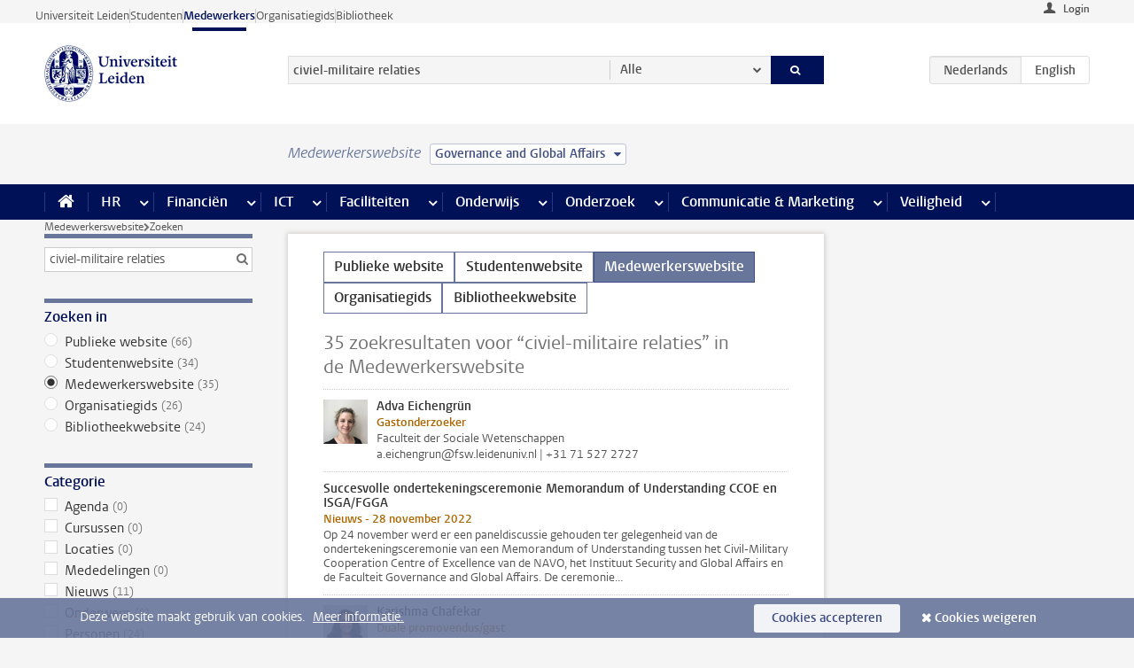

--- FILE ---
content_type: text/html;charset=UTF-8
request_url: https://www.medewerkers.universiteitleiden.nl/zoeken?website=staffmember-site&language=nl&q=civiel-militaire+relaties&cf=governance-and-global-affairs
body_size: 17286
content:



<!DOCTYPE html>
<html lang="nl"  data-version="1.217.00" >
<head>









<!-- standard page html head -->

<meta charset="utf-8">
<meta name="viewport" content="width=device-width, initial-scale=1">
<meta http-equiv="X-UA-Compatible" content="IE=edge">


    <title>Zoeken - Universiteit Leiden</title>

        <link rel="canonical" href="https://www.medewerkers.universiteitleiden.nl/zoeken"/>


    <meta name="contentsource" content="hippocms" />

        <meta name="robots" content="noindex"/>

<meta name="application-name" content="search"
data-content-type="overview"
data-protected="false"
data-language="nl"
data-last-modified-date="2026-01-21"
data-publication-date="2026-01-21"
data-website="staffmember-site"
/>
<!-- Favicon and CSS -->
<link rel='shortcut icon' href="/design-1.0/assets/icons/favicon.ico?cf=governance-and-global-affairs"/>
<link rel="stylesheet" href="/design-1.0/css/ul2staff/screen.css?cf=governance-and-global-affairs?v=1.217.00"/>




<script>
  window.dataLayer = window.dataLayer || [];
  dataLayer.push ( {
    event: 'Custom dimensions', customDimensionData: {
      cookiesAccepted: 'false'
    },
    user: {
      internalTraffic: 'false',
    }
  });
</script>



    <!-- Global site tag (gtag.js) - Google Analytics -->
<script async src="https://www.googletagmanager.com/gtag/js?id=G-RZX9QQDBQS"></script>
<script>
  window.dataLayer = window.dataLayer || [];

  function gtag () {
    dataLayer.push(arguments);
  }

  gtag('js', new Date());
  gtag('config', 'G-RZX9QQDBQS');
</script>

    <!-- this line enables the loading of asynchronous components (together with the headContributions at the bottom) -->
    <!-- Header Scripts -->
</head>



<body class="intern staff overview" data-ajax-class='{"logged-in":"/ajaxloggedincheck?cf=governance-and-global-affairs", "unlocked":"/ajaxlockcheck?cf=governance-and-global-affairs"}'>

<!-- To enable JS-based styles: -->
<script> document.body.className += ' js'; </script>
<div class="skiplinks">
    <a href="#content" class="skiplink">Ga direct naar de inhoud</a>
</div>




<div class="header-container">
<div class="top-nav-section">
<nav class="top-nav wrapper js_mobile-fit-menu-items" data-show-text="toon alle" data-hide-text="verberg" data-items-text="menu onderdelen">
<ul id="sites-menu">
<li>
<a class=" track-event"
href="https://www.universiteitleiden.nl/"
data-event-category="external-site"
data-event-label="Topmenu staffmember-site"
>Universiteit Leiden</a>
</li>
<li>
<a class=" track-event"
href="https://www.student.universiteitleiden.nl/"
data-event-category="student-site"
data-event-label="Topmenu staffmember-site"
>Studenten</a>
</li>
<li>
<a class="active track-event"
href="/?cf=governance-and-global-affairs"
data-event-category="staffmember-site"
data-event-label="Topmenu staffmember-site"
>Medewerkers</a>
</li>
<li>
<a class=" track-event"
href="https://www.organisatiegids.universiteitleiden.nl/"
data-event-category="org-site"
data-event-label="Topmenu staffmember-site"
>Organisatiegids</a>
</li>
<li>
<a class=" track-event"
href="https://www.bibliotheek.universiteitleiden.nl/"
data-event-category="library-site"
data-event-label="Topmenu staffmember-site"
>Bibliotheek</a>
</li>
</ul>
</nav>
</div>    <header id="header-main" class="wrapper">



<div class="user">

        <form action="/zoeken?_hn:type=action&amp;_hn:ref=r61_r2_r2&amp;website=staffmember-site&amp;language=nl&amp;q=civiel-militaire+relaties&amp;cf=governance-and-global-affairs" id="login" method="post">
            <input type="hidden" name="action" value="login">
            <fieldset>
                <button type="submit" class="track-event" data-event-category="login"
                        data-event-action="click">Login</button>
            </fieldset>
        </form>
</div>
        <h1 class="logo">
            <a href="/?cf=governance-and-global-affairs">
                <img width="151" height="64" src="/design-1.0/assets/images/zegel.png?cf=governance-and-global-affairs" alt="Universiteit Leiden"/>
            </a>
        </h1>
<!-- Standard page searchbox -->
<form id="search" method="get" action="searchresults-main">
<input type="hidden" name="website" value="staffmember-site"/>
<fieldset>
<legend>Zoek op onderwerp of persoon en selecteer categorie</legend>
<label for="search-field">Zoekterm</label>
<input id="search-field" type="search" name="q" data-suggest="https://www.medewerkers.universiteitleiden.nl/async/searchsuggestions?cf=governance-and-global-affairs"
data-wait="100" data-threshold="3"
value="civiel-militaire relaties" placeholder="Zoek op onderwerp of persoon"/>
<ul class="options">
<li>
<a href="/zoeken?cf=governance-and-global-affairs" data-hidden='' data-hint="Zoek op onderwerp of persoon">
Alle </a>
</li>
<li>
<a href="/zoeken?cf=governance-and-global-affairs" data-hidden='{"content-category":"staffmember"}' data-hint="Zoek op&nbsp;personen">
Personen
</a>
</li>
<li>
<a href="/zoeken?cf=governance-and-global-affairs" data-hidden='{"content-category":"announcement"}' data-hint="Zoek op&nbsp;mededelingen">
Mededelingen
</a>
</li>
<li>
<a href="/zoeken?cf=governance-and-global-affairs" data-hidden='{"content-category":"news"}' data-hint="Zoek op&nbsp;nieuws">
Nieuws
</a>
</li>
<li>
<a href="/zoeken?cf=governance-and-global-affairs" data-hidden='{"content-category":"event"}' data-hint="Zoek op&nbsp;agenda">
Agenda
</a>
</li>
<li>
<a href="/zoeken?cf=governance-and-global-affairs" data-hidden='{"content-category":"researchfunding"}' data-hint="Zoek op&nbsp;onderzoeksfinanciering">
Onderzoeksfinanciering
</a>
</li>
<li>
<a href="/zoeken?cf=governance-and-global-affairs" data-hidden='{"content-category":"location"}' data-hint="Zoek op&nbsp;locaties">
Locaties
</a>
</li>
<li>
<a href="/zoeken?cf=governance-and-global-affairs" data-hidden='{"content-category":"course"}' data-hint="Zoek op&nbsp;cursussen">
Cursussen
</a>
</li>
<li>
<a href="/zoeken?cf=governance-and-global-affairs" data-hidden='{"content-category":"vacancy"}' data-hint="Zoek op&nbsp;vacatures">
Vacatures
</a>
</li>
<li>
<a href="/zoeken?cf=governance-and-global-affairs" data-hidden='{"content-category":"general"}' data-hint="Zoek op&nbsp;onderwerp">
Onderwerp
</a>
</li>
<li>
<a href="/zoeken?cf=governance-and-global-affairs" data-hidden='{"keywords":"true"}' data-hint="Zoek op&nbsp;trefwoorden">
Trefwoorden
</a>
</li>
</ul>
<button class="submit" type="submit">
<span>Zoeken</span>
</button>
</fieldset>
</form><div class="language-btn-group">
<span class="btn active">
<abbr title="Nederlands">nl</abbr>
</span>
<a href="https://www.staff.universiteitleiden.nl/search?website=staffmember-site&amp;language=nl&amp;q=civiel-militaire+relaties&amp;cf=governance-and-global-affairs" class="btn">
<abbr title="English">en</abbr>
</a>
</div>    </header>
</div>

<div>



<div class="mega-menu">





<div class="context-picker">
    <div class="wrapper">
        <div class="context-picker__items">
            <span class="context-picker__site-name">Medewerkerswebsite</span>
            <a href="#filter">
                <span>
                        Governance and Global Affairs
                </span>
            </a>
        </div>
    </div>
</div>

    <nav aria-label="mega menu" id="mega-menu" class="main-nav mega-menu js-disclosure-nav allow-hover-expanding" data-hamburger-destination="mega-menu"
         data-nav-label="Menu">
        <ul class="main-nav__list wrapper">
            <li class="main-nav__item" data-menu-style="mega-menu">
                <a class="home js-disclosure-nav__main-link" href="/?cf=governance-and-global-affairs"><span>Home</span></a>
            </li>



        <li class="main-nav__item" data-menu-style="mega-menu">


            <a href="/po?cf=governance-and-global-affairs" class="js-disclosure-nav__main-link">HR</a>

            <button
                    class="more-menu-items"
                    type="button"
                    aria-expanded
                    aria-haspopup="menu"
                    aria-controls="hr-pages"
            >
                <span class="visually-hidden">meer HR pagina’s</span>
            </button>



            <ul class="mega-menu__list mega-menu__list--left mega-menu__list--three-column" id="hr-pages">
                    <li class="mega-menu__item">


            <a href="/po/arbeidsvoorwaarden-salaris-en-vergoedingen?cf=governance-and-global-affairs" >Arbeidsvoorwaarden</a>

                        <ul>
                                <li class="mega-menu__item mega-menu__item--lvl2">


            <a href="/po/arbeidsvoorwaarden-salaris-en-vergoedingen/salaris?cf=governance-and-global-affairs" >Salaris</a>

                                </li>
                                <li class="mega-menu__item mega-menu__item--lvl2">


            <a href="/po/arbeidsvoorwaarden-salaris-en-vergoedingen/werktijden/werktijden?cf=governance-and-global-affairs" >Werktijden</a>

                                </li>
                                <li class="mega-menu__item mega-menu__item--lvl2">


            <a href="/po/arbeidsvoorwaarden-salaris-en-vergoedingen/dienstreizen?cf=governance-and-global-affairs" >Dienstreizen</a>

                                </li>
                                <li class="mega-menu__item mega-menu__item--lvl2">


            <a href="/po/arbeidsvoorwaarden-salaris-en-vergoedingen/vergoedingen-en-declaraties?cf=governance-and-global-affairs" >Vergoedingen en declaraties</a>

                                </li>
                                <li class="mega-menu__item mega-menu__item--lvl2">


            <a href="/po/arbeidsvoorwaarden-salaris-en-vergoedingen/arbeidsvoorwaarden/cao?cf=governance-and-global-affairs" >CAO</a>

                                </li>
                                <li class="mega-menu__item mega-menu__item--lvl2">


            <a href="/po/arbeidsvoorwaarden-salaris-en-vergoedingen/keuzemodel-arbeidsvoorwaarden/keuzemodel-arbeidsvoorwaarden?cf=governance-and-global-affairs" >Keuzemodel arbeidsvoorwaarden</a>

                                </li>
                                <li class="mega-menu__item mega-menu__item--lvl2">


            <a href="/po/arbeidsvoorwaarden-salaris-en-vergoedingen/verlof/vakantie?cf=governance-and-global-affairs" >Verlof</a>

                                </li>
                        </ul>
                    </li>
                    <li class="mega-menu__item">


            <a href="/po/nieuwe-medewerker?cf=governance-and-global-affairs" >Nieuwe medewerker</a>

                        <ul>
                                <li class="mega-menu__item mega-menu__item--lvl2">


            <a href="/po/nieuwe-medewerker/arbeidsvoorwaarden/overzicht-arbeidsvoorwaarden?cf=governance-and-global-affairs" >Arbeidsvoorwaarden</a>

                                </li>
                                <li class="mega-menu__item mega-menu__item--lvl2">


            <a href="/po/nieuwe-medewerker/registratie-en-contract?cf=governance-and-global-affairs" >Registratie en contract</a>

                                </li>
                                <li class="mega-menu__item mega-menu__item--lvl2">


            <a href="/po/international-staff/service-centre-international-staff/service-centre-international-staff?cf=governance-and-global-affairs" >International staff</a>

                                </li>
                                <li class="mega-menu__item mega-menu__item--lvl2">


            <a href="/po/nieuwe-medewerker/praktische-zaken/introductiedag-nieuwe-medewerkers?cf=governance-and-global-affairs" >Praktische zaken</a>

                                </li>
                        </ul>
                    </li>
                    <li class="mega-menu__item">


            <a href="/po/gezondheid?cf=governance-and-global-affairs" >Gezondheid</a>

                        <ul>
                                <li class="mega-menu__item mega-menu__item--lvl2">


            <a href="/po/gezondheid/ziek?cf=governance-and-global-affairs" >Ziek</a>

                                </li>
                                <li class="mega-menu__item mega-menu__item--lvl2">


            <a href="/po/gezondheid/zwangerschap?cf=governance-and-global-affairs" >Zwangerschap</a>

                                </li>
                                <li class="mega-menu__item mega-menu__item--lvl2">


            <a href="/po/gezondheid/functiebeperking?cf=governance-and-global-affairs" >Functiebeperking</a>

                                </li>
                                <li class="mega-menu__item mega-menu__item--lvl2">


            <a href="/po/gezondheid/bedrijfsarts?cf=governance-and-global-affairs" >Bedrijfsarts</a>

                                </li>
                                <li class="mega-menu__item mega-menu__item--lvl2">


            <a href="/po/gezondheid/mentale-fitheid?cf=governance-and-global-affairs" >Mentale fitheid</a>

                                </li>
                                <li class="mega-menu__item mega-menu__item--lvl2">


            <a href="/po/gezondheid/werkdruk?cf=governance-and-global-affairs" >Werkdruk</a>

                                </li>
                                <li class="mega-menu__item mega-menu__item--lvl2">


            <a href="/po/gezondheid/leiden-healty-university?cf=governance-and-global-affairs" >Leiden Healthy University</a>

                                </li>
                        </ul>
                    </li>
                    <li class="mega-menu__item">


            <a href="/po/hulp-ondersteuning-en-klachten?cf=governance-and-global-affairs" >Hulp, ondersteuning en klachten</a>

                        <ul>
                                <li class="mega-menu__item mega-menu__item--lvl2">


            <a href="/veiligheid/begeleiding-en-advies-bij-problemen-op-het-werk?cf=governance-and-global-affairs" >Begeleiding en advies bij klachten</a>

                                </li>
                                <li class="mega-menu__item mega-menu__item--lvl2">


            <a href="/po/hulp-ondersteuning-en-klachten/contact/pssc-servicepunt?cf=governance-and-global-affairs" >Contact</a>

                                </li>
                                <li class="mega-menu__item mega-menu__item--lvl2">


            <a href="/po/hulp-ondersteuning-en-klachten/contact/pssc-servicepunt?cf=governance-and-global-affairs" >Servicepunt Personeel</a>

                                </li>
                                <li class="mega-menu__item mega-menu__item--lvl2">


            <a href="/po/hulp-ondersteuning-en-klachten/bas-insite?cf=governance-and-global-affairs" >BAS InSite</a>

                                </li>
                        </ul>
                    </li>
                    <li class="mega-menu__item">


            <a href="/po/international-staff?cf=governance-and-global-affairs" >International Staff</a>

                        <ul>
                                <li class="mega-menu__item mega-menu__item--lvl2">


            <a href="/po/international-staff/getting-around/getting-around?cf=governance-and-global-affairs" >Getting around</a>

                                </li>
                                <li class="mega-menu__item mega-menu__item--lvl2">


            <a href="/po/international-staff/housing/university-accommodation?cf=governance-and-global-affairs" >Housing</a>

                                </li>
                                <li class="mega-menu__item mega-menu__item--lvl2">


            <a href="/po/international-staff/immigration-and-formalities/immigration-and-formalities?cf=governance-and-global-affairs" >Immigration and formalities</a>

                                </li>
                                <li class="mega-menu__item mega-menu__item--lvl2">


            <a href="/po/international-staff/insurances/health-insurance?cf=governance-and-global-affairs" >Insurances</a>

                                </li>
                                <li class="mega-menu__item mega-menu__item--lvl2">


            <a href="/po/international-staff/service-centre-international-staff/service-centre-international-staff?cf=governance-and-global-affairs" >Service Centre International Staff</a>

                                </li>
                                <li class="mega-menu__item mega-menu__item--lvl2">


            <a href="/po/international-staff/social-life-and-settling-in/social-life-and-settling-in?cf=governance-and-global-affairs" >Social life and settling in</a>

                                </li>
                                <li class="mega-menu__item mega-menu__item--lvl2">


            <a href="/po/international-staff/taxes-and-social-security/taxes-and-social-security?cf=governance-and-global-affairs" >Taxes and social security</a>

                                </li>
                                <li class="mega-menu__item mega-menu__item--lvl2">


            <a href="/po/international-staff/frequently-asked-questions/frequently-asked-questions?cf=governance-and-global-affairs" >Frequently asked questions</a>

                                </li>
                        </ul>
                    </li>
                    <li class="mega-menu__item">


            <a href="/po/leren-en-ontwikkelen?cf=governance-and-global-affairs" >Leren en ontwikkelen</a>

                        <ul>
                                <li class="mega-menu__item mega-menu__item--lvl2">


            <a href="/po/opleidingen-en-loopbaan/opleidingen/aanbod?cf=governance-and-global-affairs" >Opleidingen</a>

                                </li>
                                <li class="mega-menu__item mega-menu__item--lvl2">


            <a href="/po/leren-en-ontwikkelen/coaching?cf=governance-and-global-affairs" >Coaching</a>

                                </li>
                                <li class="mega-menu__item mega-menu__item--lvl2">


            <a href="/po/opleidingen-en-loopbaan/docentontwikkeling?cf=governance-and-global-affairs" >Docentontwikkeling</a>

                                </li>
                                <li class="mega-menu__item mega-menu__item--lvl2">


            <a href="/po/opleidingen-en-loopbaan/promovendi-en-postdocs/promovendi?cf=governance-and-global-affairs" >Promovendi en postdocs</a>

                                </li>
                        </ul>
                    </li>
                    <li class="mega-menu__item">


            <a href="/po/personeelsbeleid-en-gedragscodes?cf=governance-and-global-affairs" >Personeelsbeleid</a>

                        <ul>
                                <li class="mega-menu__item mega-menu__item--lvl2">


            <a href="/po/personeelsbeleid-en-gedragscodes/diversiteit-en-inclusiviteit/werken-in-een-diverse-omgeving?cf=governance-and-global-affairs" >Diversiteit en inclusiviteit</a>

                                </li>
                                <li class="mega-menu__item mega-menu__item--lvl2">


            <a href="/po/personeelsbeleid-en-gedragscodes/gedragscodes/gedragscode-integriteit?cf=governance-and-global-affairs" >Gedragscodes</a>

                                </li>
                                <li class="mega-menu__item mega-menu__item--lvl2">


            <a href="/po/personeelsbeleid-en-gedragscodes/hr-beleid/universitair-personeelsbeleid?cf=governance-and-global-affairs" >HR beleid</a>

                                </li>
                                <li class="mega-menu__item mega-menu__item--lvl2">


            <a href="/po/personeelsbeleid-en-gedragscodes/werving-aanstelling-en-inhuur?cf=governance-and-global-affairs" >Werving en selectie</a>

                                </li>
                                <li class="mega-menu__item mega-menu__item--lvl2">


            <a href="/po/grow?cf=governance-and-global-affairs" >GROW</a>

                                </li>
                                <li class="mega-menu__item mega-menu__item--lvl2">


            <a href="https://www.universiteitleiden.nl/dossiers/leiderschap" >Leiderschap</a>

                                </li>
                        </ul>
                    </li>
                    <li class="mega-menu__item">


            <a href="/po/sociale-veiligheid?cf=governance-and-global-affairs" >Sociale veiligheid</a>

                        <ul>
                                <li class="mega-menu__item mega-menu__item--lvl2">


            <a href="/po/sociale-veiligheid/vertrouwenspersonen/vertrouwelijk-advies-van-een-vertrouwenspersoon?cf=governance-and-global-affairs" >Vertrouwenspersonen</a>

                                </li>
                                <li class="mega-menu__item mega-menu__item--lvl2">


            <a href="/po/sociale-veiligheid/commissies-voor-klachten-beroep-en-bezwaar?cf=governance-and-global-affairs" >Commissies voor klachten, beroep en bezwaar</a>

                                </li>
                                <li class="mega-menu__item mega-menu__item--lvl2">


            <a href="/po/sociale-veiligheid/ombudsfunctionaris-medewerkers?cf=governance-and-global-affairs" >Ombudsfunctionaris medewerkers</a>

                                </li>
                        </ul>
                    </li>
                    <li class="mega-menu__item">


            <a href="/po/sociale-zekerheid-en-verzekering?cf=governance-and-global-affairs" >Sociale zekerheid en verzekering</a>

                        <ul>
                                <li class="mega-menu__item mega-menu__item--lvl2">


            <a href="/po/sociale-zekerheid-en-verzekering/andere-baan/andere-baan-of-einde-contract?cf=governance-and-global-affairs" >Andere baan</a>

                                </li>
                                <li class="mega-menu__item mega-menu__item--lvl2">


            <a href="/po/sociale-zekerheid-en-verzekering/arbeidsongeschiktheid/uitkeringen-bij-arbeidsongeschiktheid?cf=governance-and-global-affairs" >Arbeidsongeschiktheid</a>

                                </li>
                                <li class="mega-menu__item mega-menu__item--lvl2">


            <a href="/po/sociale-zekerheid-en-verzekering/collectieve-verzekeringen/zorgverzekering?cf=governance-and-global-affairs" >Collectieve verzekeringen</a>

                                </li>
                                <li class="mega-menu__item mega-menu__item--lvl2">


            <a href="/po/sociale-zekerheid-en-verzekering/pensioen/pensioenopbouw-abp?cf=governance-and-global-affairs" >Pensioen</a>

                                </li>
                                <li class="mega-menu__item mega-menu__item--lvl2">


            <a href="/po/sociale-zekerheid-en-verzekering/werkloosheid/uitkeringen-bij-werkloosheid?cf=governance-and-global-affairs" >Werkloosheid</a>

                                </li>
                        </ul>
                    </li>
            </ul>
        </li>
        <li class="main-nav__item" data-menu-style="mega-menu">


            <a href="/financien--inkoop?cf=governance-and-global-affairs" class="js-disclosure-nav__main-link">Financiën</a>

            <button
                    class="more-menu-items"
                    type="button"
                    aria-expanded
                    aria-haspopup="menu"
                    aria-controls="financi-n-pages"
            >
                <span class="visually-hidden">meer Financiën pagina’s</span>
            </button>



            <ul class="mega-menu__list mega-menu__list--left mega-menu__list--three-column" id="financi-n-pages">
                    <li class="mega-menu__item">


            <a href="/financien--inkoop/financieel-beleid?cf=governance-and-global-affairs" >Financieel beleid</a>

                        <ul>
                                <li class="mega-menu__item mega-menu__item--lvl2">


            <a href="/financien--inkoop/financieel-beleid/audits?cf=governance-and-global-affairs" >Audits</a>

                                </li>
                                <li class="mega-menu__item mega-menu__item--lvl2">


            <a href="/financien--inkoop/financieel-beleid/planning-en-controlcyclus/begroting?cf=governance-and-global-affairs" >Financiële planning en controlcyclus</a>

                                </li>
                                <li class="mega-menu__item mega-menu__item--lvl2">


            <a href="/financien--inkoop/financieel-beleid/jaarplanning-kadernota-en-begroting/collegegelden?cf=governance-and-global-affairs" >Financiën van de universiteit</a>

                                </li>
                                <li class="mega-menu__item mega-menu__item--lvl2">


            <a href="/protected/financien--inkoop/financieel-beleid/regelgeving-en-richtlijnen/handboek-financien?cf=governance-and-global-affairs" >Regelgeving en richtlijnen</a>

                                </li>
                        </ul>
                    </li>
                    <li class="mega-menu__item">


            <a href="/financien--inkoop/financiele-dienstverlening?cf=governance-and-global-affairs" >Financiele dienstverlening</a>

                        <ul>
                                <li class="mega-menu__item mega-menu__item--lvl2">


            <a href="/protected/financien--inkoop/financiele-dienstverlening/factuur-betalen?cf=governance-and-global-affairs" >Factuur betalen</a>

                                </li>
                                <li class="mega-menu__item mega-menu__item--lvl2">


            <a href="/protected/financien--inkoop/financiele-dienstverlening/betalingen-zonder-factuur-per-bank-vvv-bon-of-contante-belastingvergoeding?cf=governance-and-global-affairs" >Betaling zonder factuur</a>

                                </li>
                                <li class="mega-menu__item mega-menu__item--lvl2">


            <a href="/financien--inkoop/financiele-dienstverlening/uitbetaling-deelnemers-onderzoek?cf=governance-and-global-affairs" >Uitbetaling deelnemers onderzoek</a>

                                </li>
                                <li class="mega-menu__item mega-menu__item--lvl2">


            <a href="/protected/financien--inkoop/financiele-dienstverlening/factuur-versturen-en-betalingen-ontvangen?cf=governance-and-global-affairs" >Factuur versturen en betalingen ontvangen</a>

                                </li>
                                <li class="mega-menu__item mega-menu__item--lvl2">


            <a href="https://www.medewerkers.universiteitleiden.nl/protected/financien--inkoop/financiele-dienstverlening/congressen-en-seminars/congressen-en-seminars" >Congressen en seminars</a>

                                </li>
                        </ul>
                    </li>
                    <li class="mega-menu__item">


            <a href="/protected/financien--inkoop/inkopen-aanbesteden-en-bestellen?cf=governance-and-global-affairs" >Inkopen, aanbesteden en bestellen</a>

                        <ul>
                                <li class="mega-menu__item mega-menu__item--lvl2">


            <a href="/protected/financien--inkoop/inkopen-aanbesteden-en-bestellen/inkopen-bij-de-universiteit/inkoopprocedures?cf=governance-and-global-affairs" >Inkopen bij de universiteit</a>

                                </li>
                                <li class="mega-menu__item mega-menu__item--lvl2">


            <a href="/protected/financien--inkoop/inkopen-aanbesteden-en-bestellen/overzicht-raamcontracten/raamcontracten?cf=governance-and-global-affairs" >Overzicht leveranciers</a>

                                </li>
                                <li class="mega-menu__item mega-menu__item--lvl2">


            <a href="/financien--inkoop/inkopen-aanbesteden-en-bestellen/serviceplein?cf=governance-and-global-affairs" >Serviceplein</a>

                                </li>
                                <li class="mega-menu__item mega-menu__item--lvl2">


            <a href="/protected/financien--inkoop/inkopen-aanbesteden-en-bestellen?cf=governance-and-global-affairs" >Vastgoed</a>

                                </li>
                                <li class="mega-menu__item mega-menu__item--lvl2">


            <a href="https://www.medewerkers.universiteitleiden.nl/protected/financien--inkoop/inkopen-aanbesteden-en-bestellen/wetenschappelijke-apparatuur/wetenschappelijke-apparatuur" >Wetenschappelijke apparatuur</a>

                                </li>
                        </ul>
                    </li>
                    <li class="mega-menu__item">


            <a href="/financien--inkoop/hulp-en-ondersteuning?cf=governance-and-global-affairs" >Hulp en ondersteuning</a>

                        <ul>
                                <li class="mega-menu__item mega-menu__item--lvl2">


            <a href="/financien--inkoop/hulp-en-ondersteuning/afdeling-audit?cf=governance-and-global-affairs" >Afdeling Audit</a>

                                </li>
                                <li class="mega-menu__item mega-menu__item--lvl2">


            <a href="/financien--inkoop/hulp-en-ondersteuning/directie-financien---centraal/directie-financien?cf=governance-and-global-affairs" >Directie Financiën Centraal</a>

                                </li>
                                <li class="mega-menu__item mega-menu__item--lvl2">


            <a href="/protected/financien--inkoop/hulp-en-ondersteuning/financiele-afdelingen-decentraal/financiele-afdelingen---decentraal?cf=governance-and-global-affairs" >Financiële afdelingen Decentraal</a>

                                </li>
                                <li class="mega-menu__item mega-menu__item--lvl2">


            <a href="https://www.medewerkers.universiteitleiden.nl/protected/financien--inkoop/hulp-en-ondersteuning/fssc-servicepunt/fssc-servicepunt" >Servicepunt Financieel</a>

                                </li>
                                <li class="mega-menu__item mega-menu__item--lvl2">


            <a href="/financien--inkoop/hulp-en-ondersteuning/universitaire-inkoop-leiden/universitaire-inkoop-leiden?cf=governance-and-global-affairs" >Universitaire Inkoop Leiden</a>

                                </li>
                        </ul>
                    </li>
                    <li class="mega-menu__item">


            <a href="/financien--inkoop/projecten-2e-en-3e-geldstroom?cf=governance-and-global-affairs" >Projecten tweede en derde geldstroom</a>

                        <ul>
                                <li class="mega-menu__item mega-menu__item--lvl2">


            <a href="/protected/financien--inkoop/projecten-2e-en-3e-geldstroom/financieel-projectbeheer/projectbeheer?cf=governance-and-global-affairs" >Financieel projectbeheer</a>

                                </li>
                                <li class="mega-menu__item mega-menu__item--lvl2">


            <a href="https://www.medewerkers.universiteitleiden.nl/protected/financien--inkoop/projecten-2e-en-3e-geldstroom/werken-voor-derden/werken-voor-derden" >Werken voor derden</a>

                                </li>
                        </ul>
                    </li>
                    <li class="mega-menu__item">


            <a href="/financien--inkoop/vergoedingen-en-declaraties?cf=governance-and-global-affairs" >Vergoedingen en declaraties</a>

                        <ul>
                                <li class="mega-menu__item mega-menu__item--lvl2">


            <a href="/po/arbeidsvoorwaarden-salaris-en-vergoedingen/vergoedingen-en-declaraties/declaraties?cf=governance-and-global-affairs" >Declaraties</a>

                                </li>
                                <li class="mega-menu__item mega-menu__item--lvl2">


            <a href="/po/arbeidsvoorwaarden-salaris-en-vergoedingen/vergoedingen-en-declaraties/dienstreizen?cf=governance-and-global-affairs" >Dienstreizen</a>

                                </li>
                                <li class="mega-menu__item mega-menu__item--lvl2">


            <a href="/po/arbeidsvoorwaarden-salaris-en-vergoedingen/vergoedingen-en-declaraties/incidentele-vergoedingen?cf=governance-and-global-affairs" >Incidentele vergoedingen</a>

                                </li>
                                <li class="mega-menu__item mega-menu__item--lvl2">


            <a href="/po/arbeidsvoorwaarden-salaris-en-vergoedingen/vergoedingen-en-declaraties/verhuizen?cf=governance-and-global-affairs" >Verhuizen</a>

                                </li>
                                <li class="mega-menu__item mega-menu__item--lvl2">


            <a href="/po/arbeidsvoorwaarden-salaris-en-vergoedingen/vergoedingen-en-declaraties/woon-werkverkeer?cf=governance-and-global-affairs" >Woon-werkverkeer</a>

                                </li>
                        </ul>
                    </li>
            </ul>
        </li>
        <li class="main-nav__item" data-menu-style="mega-menu">


            <a href="/ict?cf=governance-and-global-affairs" class="js-disclosure-nav__main-link">ICT</a>

            <button
                    class="more-menu-items"
                    type="button"
                    aria-expanded
                    aria-haspopup="menu"
                    aria-controls="ict-pages"
            >
                <span class="visually-hidden">meer ICT pagina’s</span>
            </button>



            <ul class="mega-menu__list mega-menu__list--left mega-menu__list--three-column" id="ict-pages">
                    <li class="mega-menu__item">


            <a href="/ict/e-mail?cf=governance-and-global-affairs" >E-mail</a>

                        <ul>
                                <li class="mega-menu__item mega-menu__item--lvl2">


            <a href="/ict/e-mail/mail-en-agenda-synchroniseren?cf=governance-and-global-affairs" >Mail en agenda synchroniseren</a>

                                </li>
                        </ul>
                    </li>
                    <li class="mega-menu__item">


            <a href="/ict/ict-werkplek?cf=governance-and-global-affairs" >ICT-werkplek</a>

                        <ul>
                                <li class="mega-menu__item mega-menu__item--lvl2">


            <a href="/ict/ict-werkplek/hardware/computers-en-laptops?cf=governance-and-global-affairs" >Hardware</a>

                                </li>
                                <li class="mega-menu__item mega-menu__item--lvl2">


            <a href="/ict/ict-werkplek/printen-en-kopieren/printen-en-kopieren?cf=governance-and-global-affairs" >Printen en kopiëren</a>

                                </li>
                                <li class="mega-menu__item mega-menu__item--lvl2">


            <a href="/ict/ict-werkplek/software-en-samenwerkingstools?cf=governance-and-global-affairs" >Software en online tools</a>

                                </li>
                                <li class="mega-menu__item mega-menu__item--lvl2">


            <a href="/ict/ict-werkplek/telefonie?cf=governance-and-global-affairs" >Telefonie</a>

                                </li>
                                <li class="mega-menu__item mega-menu__item--lvl2">


            <a href="/ict/ict-werkplek/wifi/wifi-en-eduroam?cf=governance-and-global-affairs" >Wifi</a>

                                </li>
                        </ul>
                    </li>
                    <li class="mega-menu__item">


            <a href="/ict/ulcn-account?cf=governance-and-global-affairs" >ULCN-account</a>

                        <ul>
                                <li class="mega-menu__item mega-menu__item--lvl2">


            <a href="/ict/ulcn-account/wachtwoord-vergeten?cf=governance-and-global-affairs" >Wachtwoord vergeten of wijzigen</a>

                                </li>
                                <li class="mega-menu__item mega-menu__item--lvl2">


            <a href="/ict/ulcn-account/gebruikersnaam?cf=governance-and-global-affairs" >Gebruikersnaam</a>

                                </li>
                                <li class="mega-menu__item mega-menu__item--lvl2">


            <a href="/ict/ulcn-account/activeren-en-beheren?cf=governance-and-global-affairs" >Activeren en beheren</a>

                                </li>
                                <li class="mega-menu__item mega-menu__item--lvl2">


            <a href="/ict/ulcn-account/aanvullende-authenticatie?cf=governance-and-global-affairs" >Aanvullende authenticatie (MFA)</a>

                                </li>
                                <li class="mega-menu__item mega-menu__item--lvl2">


            <a href="/ict/ulcn-account/gastaccount-aanvragen?cf=governance-and-global-affairs" >Gastaccount aanvragen</a>

                                </li>
                        </ul>
                    </li>
                    <li class="mega-menu__item">


            <a href="/ict/thuiswerken?cf=governance-and-global-affairs" >Thuiswerken</a>

                        <ul>
                                <li class="mega-menu__item mega-menu__item--lvl2">


            <a href="/ict/thuiswerken/office-365-en-onedrive?cf=governance-and-global-affairs" >Microsoft 365 en OneDrive</a>

                                </li>
                                <li class="mega-menu__item mega-menu__item--lvl2">


            <a href="/ict/thuiswerken/microsoft-teams?cf=governance-and-global-affairs" >Microsoft Teams</a>

                                </li>
                                <li class="mega-menu__item mega-menu__item--lvl2">


            <a href="/ict/thuiswerken/remote-werkplek?cf=governance-and-global-affairs" >Remote Werkplek</a>

                                </li>
                                <li class="mega-menu__item mega-menu__item--lvl2">


            <a href="/ict/thuiswerken/veilig-online-thuiswerken?cf=governance-and-global-affairs" >Veilig online thuiswerken</a>

                                </li>
                        </ul>
                    </li>
                    <li class="mega-menu__item">


            <a href="/ict/hulp-en-ondersteuning?cf=governance-and-global-affairs" >Hulp en ondersteuning</a>

                        <ul>
                                <li class="mega-menu__item mega-menu__item--lvl2">


            <a href="/ict/hulp-en-ondersteuning/aanvraagformulieren/aanvraagformulieren?cf=governance-and-global-affairs" >Aanvraagformulieren</a>

                                </li>
                                <li class="mega-menu__item mega-menu__item--lvl2">


            <a href="/ict/hulp-en-ondersteuning/handleidingen?cf=governance-and-global-affairs" >Handleidingen</a>

                                </li>
                                <li class="mega-menu__item mega-menu__item--lvl2">


            <a href="/ict/hulp-en-ondersteuning/helpdesks-en-contactpersonen/helpdesk-issc?cf=governance-and-global-affairs" >Helpdesks en contactpersonen</a>

                                </li>
                                <li class="mega-menu__item mega-menu__item--lvl2">


            <a href="/ict/hulp-en-ondersteuning/onderhoud-en-storingen/onderhoud?cf=governance-and-global-affairs" >Onderhoud en storingen</a>

                                </li>
                        </ul>
                    </li>
                    <li class="mega-menu__item">


            <a href="/ict/ict-en-onderzoek?cf=governance-and-global-affairs" >ICT en onderzoek</a>

                        <ul>
                        </ul>
                    </li>
                    <li class="mega-menu__item">


            <a href="/onderwijs/ict-en-onderwijs?cf=governance-and-global-affairs" >ICT en onderwijs: kijk onder Onderwijs</a>

                        <ul>
                        </ul>
                    </li>
            </ul>
        </li>
        <li class="main-nav__item" data-menu-style="mega-menu">


            <a href="/gebouwen-faciliteiten?cf=governance-and-global-affairs" class="js-disclosure-nav__main-link">Faciliteiten</a>

            <button
                    class="more-menu-items"
                    type="button"
                    aria-expanded
                    aria-haspopup="menu"
                    aria-controls="faciliteiten-pages"
            >
                <span class="visually-hidden">meer Faciliteiten pagina’s</span>
            </button>



            <ul class="mega-menu__list mega-menu__list--left mega-menu__list--three-column" id="faciliteiten-pages">
                    <li class="mega-menu__item">


            <a href="/gebouwen-faciliteiten/werkplek/werkplek-op-kantoor?cf=governance-and-global-affairs" >Werkplek</a>

                        <ul>
                                <li class="mega-menu__item mega-menu__item--lvl2">


            <a href="/gebouwen-faciliteiten/werkplek/werkplek-op-kantoor?cf=governance-and-global-affairs" >Werkplek op kantoor</a>

                                </li>
                                <li class="mega-menu__item mega-menu__item--lvl2">


            <a href="/gebouwen-faciliteiten/werkplek/werkplek-reserveren?cf=governance-and-global-affairs" >Werkplek reserveren</a>

                                </li>
                                <li class="mega-menu__item mega-menu__item--lvl2">


            <a href="/gebouwen-faciliteiten/werkplek/thuiswerkfaciliteiten-aanvragen?cf=governance-and-global-affairs" >Thuiswerkfaciliteiten aanvragen</a>

                                </li>
                                <li class="mega-menu__item mega-menu__item--lvl2">


            <a href="/gebouwen-faciliteiten/werkplek/laboratoria/werken-in-een-lab?cf=governance-and-global-affairs" >Laboratoria</a>

                                </li>
                                <li class="mega-menu__item mega-menu__item--lvl2">


            <a href="/gebouwen-faciliteiten/werkplek/milieubewust-werken?cf=governance-and-global-affairs" >Milieubewust werken</a>

                                </li>
                        </ul>
                    </li>
                    <li class="mega-menu__item">


            <a href="/gebouwen-faciliteiten/faciliteiten?cf=governance-and-global-affairs" >Faciliteiten</a>

                        <ul>
                                <li class="mega-menu__item mega-menu__item--lvl2">


            <a href="/gebouwen-faciliteiten/faciliteiten/parkeren?cf=governance-and-global-affairs" >Parkeren</a>

                                </li>
                                <li class="mega-menu__item mega-menu__item--lvl2">


            <a href="/gebouwen-faciliteiten/faciliteiten/printen-kopieren-en-drukwerk?cf=governance-and-global-affairs" >Printen, kopiëren en drukwerk</a>

                                </li>
                                <li class="mega-menu__item mega-menu__item--lvl2">


            <a href="/gebouwen-faciliteiten/faciliteiten/lu-card?cf=governance-and-global-affairs" >LU-Card</a>

                                </li>
                                <li class="mega-menu__item mega-menu__item--lvl2">


            <a href="/gebouwen-faciliteiten/faciliteiten/post-en-transport?cf=governance-and-global-affairs" >Post en transport</a>

                                </li>
                                <li class="mega-menu__item mega-menu__item--lvl2">


            <a href="/gebouwen-faciliteiten/faciliteiten/kolfruimte-en-stilteruimte?cf=governance-and-global-affairs" >Kolfruimte en stilteruimte</a>

                                </li>
                                <li class="mega-menu__item mega-menu__item--lvl2">


            <a href="/gebouwen-faciliteiten/faciliteiten/fietsen?cf=governance-and-global-affairs" >Fietsen</a>

                                </li>
                        </ul>
                    </li>
                    <li class="mega-menu__item">


            <a href="/gebouwen-faciliteiten/gebouwen?cf=governance-and-global-affairs" >Gebouwen</a>

                        <ul>
                                <li class="mega-menu__item mega-menu__item--lvl2">


            <a href="/gebouwen-faciliteiten/gebouwen/zaal-reserveren?cf=governance-and-global-affairs" >Zaal reserveren</a>

                                </li>
                                <li class="mega-menu__item mega-menu__item--lvl2">


            <a href="/gebouwen-faciliteiten/gebouwen/servicedesks-en-recepties?cf=governance-and-global-affairs" >Servicedesks en recepties</a>

                                </li>
                                <li class="mega-menu__item mega-menu__item--lvl2">


            <a href="/gebouwen-faciliteiten/gebouwen/plattegronden-en-huisregels/huisregels?cf=governance-and-global-affairs" >Plattegronden en huisregels</a>

                                </li>
                                <li class="mega-menu__item mega-menu__item--lvl2">


            <a href="/gebouwen-faciliteiten/gebouwen/beheer-en-onderhoud-gebouwen?cf=governance-and-global-affairs" >Beheer en onderhoud gebouwen</a>

                                </li>
                                <li class="mega-menu__item mega-menu__item--lvl2">


            <a href="/gebouwen-faciliteiten/gebouwen/bouwprojecten?cf=governance-and-global-affairs" >Bouwprojecten</a>

                                </li>
                        </ul>
                    </li>
                    <li class="mega-menu__item">


            <a href="/gebouwen-faciliteiten/hulp-en-ondersteuning?cf=governance-and-global-affairs" >Hulp en ondersteuning</a>

                        <ul>
                                <li class="mega-menu__item mega-menu__item--lvl2">


            <a href="/gebouwen-faciliteiten/hulp-en-ondersteuning/helpdesks?cf=governance-and-global-affairs" >Helpdesks</a>

                                </li>
                                <li class="mega-menu__item mega-menu__item--lvl2">


            <a href="/gebouwen-faciliteiten/hulp-en-ondersteuning/melden-incidenten-en-ongevallen?cf=governance-and-global-affairs" >Melden incidenten en ongevallen</a>

                                </li>
                                <li class="mega-menu__item mega-menu__item--lvl2">


            <a href="/gebouwen-faciliteiten/hulp-en-ondersteuning/arbo--en-milieucoordinatoren/arbo--en-milieucoordinatoren?cf=governance-and-global-affairs" >Arbo- en milieucoördinatoren</a>

                                </li>
                                <li class="mega-menu__item mega-menu__item--lvl2">


            <a href="/gebouwen-faciliteiten/hulp-en-ondersteuning/bhv-coordinatoren/bhv-coordinatoren?cf=governance-and-global-affairs" >BHV-coördinatoren</a>

                                </li>
                        </ul>
                    </li>
                    <li class="mega-menu__item">


            <a href="/gebouwen-faciliteiten/catering-en-evenementen?cf=governance-and-global-affairs" >Catering en evenementen</a>

                        <ul>
                                <li class="mega-menu__item mega-menu__item--lvl2">


            <a href="/gebouwen-faciliteiten/catering-en-evenementen/catering-bestellen?cf=governance-and-global-affairs" >Catering bestellen</a>

                                </li>
                                <li class="mega-menu__item mega-menu__item--lvl2">


            <a href="/gebouwen-faciliteiten/catering-en-evenementen/evenement-organiseren?cf=governance-and-global-affairs" >Evenement organiseren</a>

                                </li>
                                <li class="mega-menu__item mega-menu__item--lvl2">


            <a href="/gebouwen-faciliteiten/catering-en-evenementen/faculty-club?cf=governance-and-global-affairs" >Faculty Club</a>

                                </li>
                                <li class="mega-menu__item mega-menu__item--lvl2">


            <a href="/gebouwen-faciliteiten/catering-en-evenementen/koffie--en-snoepautomaten?cf=governance-and-global-affairs" >Koffie- en snoepautomaten</a>

                                </li>
                                <li class="mega-menu__item mega-menu__item--lvl2">


            <a href="/gebouwen-faciliteiten/catering-en-evenementen/restaurants-en-cafes?cf=governance-and-global-affairs" >Restaurants en cafés</a>

                                </li>
                        </ul>
                    </li>
            </ul>
        </li>
        <li class="main-nav__item" data-menu-style="mega-menu">


            <a href="/onderwijs?cf=governance-and-global-affairs" class="js-disclosure-nav__main-link">Onderwijs</a>

            <button
                    class="more-menu-items"
                    type="button"
                    aria-expanded
                    aria-haspopup="menu"
                    aria-controls="onderwijs-pages"
            >
                <span class="visually-hidden">meer Onderwijs pagina’s</span>
            </button>



            <ul class="mega-menu__list mega-menu__list--right mega-menu__list--three-column" id="onderwijs-pages">
                    <li class="mega-menu__item">


            <a href="/onderwijs/ict-en-onderwijs?cf=governance-and-global-affairs" >ICT in het onderwijs</a>

                        <ul>
                                <li class="mega-menu__item mega-menu__item--lvl2">


            <a href="/onderwijs/ict-en-onderwijs/blended-learning/blended-learning?cf=governance-and-global-affairs" >Blended learning</a>

                                </li>
                                <li class="mega-menu__item mega-menu__item--lvl2">


            <a href="/onderwijs/ict-en-onderwijs/ai-in-het-onderwijs?cf=governance-and-global-affairs" >AI in het onderwijs</a>

                                </li>
                                <li class="mega-menu__item mega-menu__item--lvl2">


            <a href="/onderwijs/ict-en-onderwijs/digitale-tools?cf=governance-and-global-affairs" >Digitale tools</a>

                                </li>
                                <li class="mega-menu__item mega-menu__item--lvl2">


            <a href="/onderwijs/ict-en-onderwijs/interactietools/interactietools?cf=governance-and-global-affairs" >Interactietools</a>

                                </li>
                                <li class="mega-menu__item mega-menu__item--lvl2">


            <a href="/onderwijs/ict-en-onderwijs/college--en-computerzalen/av-voorzieningen-in-de-collegezaal?cf=governance-and-global-affairs" >College- en computerzalen</a>

                                </li>
                                <li class="mega-menu__item mega-menu__item--lvl2">


            <a href="/onderwijs/ict-en-onderwijs/informatiesystemen/e-studiegids?cf=governance-and-global-affairs" >Informatiesystemen</a>

                                </li>
                        </ul>
                    </li>
                    <li class="mega-menu__item">


            <a href="/onderwijs/onderwijskwaliteit?cf=governance-and-global-affairs" >Onderwijskwaliteit</a>

                        <ul>
                                <li class="mega-menu__item mega-menu__item--lvl2">


            <a href="/onderwijs/onderwijskwaliteit/onderwijsevaluatie/onderwijsevaluatie?cf=governance-and-global-affairs" >Onderwijsevaluatie</a>

                                </li>
                                <li class="mega-menu__item mega-menu__item--lvl2">


            <a href="/onderwijs/onderwijskwaliteit/opleidingscommissies/opleidingscommissies?cf=governance-and-global-affairs" >Opleidingscommissies</a>

                                </li>
                                <li class="mega-menu__item mega-menu__item--lvl2">


            <a href="/onderwijs/onderwijskwaliteit/examencommissies/examencommissies?cf=governance-and-global-affairs" >Examencommissies</a>

                                </li>
                                <li class="mega-menu__item mega-menu__item--lvl2">


            <a href="/onderwijs/onderwijskwaliteit/visitatie-en-accreditatie?cf=governance-and-global-affairs" >Visitatie en accreditatie</a>

                                </li>
                        </ul>
                    </li>
                    <li class="mega-menu__item">


            <a href="/onderwijs/beleid-en-aanbod?cf=governance-and-global-affairs" >Onderwijsbeleid</a>

                        <ul>
                                <li class="mega-menu__item mega-menu__item--lvl2">


            <a href="/onderwijs/onderwijsvisie?cf=governance-and-global-affairs" >Onderwijsvisie</a>

                                </li>
                                <li class="mega-menu__item mega-menu__item--lvl2">


            <a href="/onderwijs/beleid-en-visie-op-onderwijs/onderwijsaanbod/bachelor--en-masteropleidingen?cf=governance-and-global-affairs" >Onderwijsaanbod</a>

                                </li>
                                <li class="mega-menu__item mega-menu__item--lvl2">


            <a href="/onderwijs/beleid-en-visie-op-onderwijs/integriteit-en-fraude/plagiaat?cf=governance-and-global-affairs" >Integriteit en fraude</a>

                                </li>
                                <li class="mega-menu__item mega-menu__item--lvl2">


            <a href="/onderwijs/beleid-en-visie-op-onderwijs/samenwerking-lde/samenwerking-lde?cf=governance-and-global-affairs" >Samenwerking LDE</a>

                                </li>
                                <li class="mega-menu__item mega-menu__item--lvl2">


            <a href="/onderwijs/beleid-en-visie-op-onderwijs/studiesucces?cf=governance-and-global-affairs" >Studiesucces</a>

                                </li>
                        </ul>
                    </li>
                    <li class="mega-menu__item">


            <a href="/onderwijs/hulp-en-ondersteuning?cf=governance-and-global-affairs" >Hulp en ondersteuning</a>

                        <ul>
                                <li class="mega-menu__item mega-menu__item--lvl2">


            <a href="/onderwijs/hulp-en-ondersteuning/bibliotheek-en-onderwijs?cf=governance-and-global-affairs" >Bibliotheek en onderwijs</a>

                                </li>
                                <li class="mega-menu__item mega-menu__item--lvl2">


            <a href="/onderwijs/hulp-en-ondersteuning/hulp-bij-ict/ict-en-onderwijscoordinatoren?cf=governance-and-global-affairs" >Hulp bij ICT</a>

                                </li>
                                <li class="mega-menu__item mega-menu__item--lvl2">


            <a href="/onderwijs/hulp-en-ondersteuning/onderwijsondersteuning-en-az/onderwijsondersteunende-organisaties?cf=governance-and-global-affairs" >Onderwijsondersteuning en AZ</a>

                                </li>
                                <li class="mega-menu__item mega-menu__item--lvl2">


            <a href="/onderwijs/hulp-en-ondersteuning/toegankelijk-onderwijs?cf=governance-and-global-affairs" >Toegankelijk onderwijs</a>

                                </li>
                        </ul>
                    </li>
                    <li class="mega-menu__item">


            <a href="/onderwijs/cursus-voorbereiden-en-uitvoeren?cf=governance-and-global-affairs" >Cursus voorbereiden en uitvoeren</a>

                        <ul>
                                <li class="mega-menu__item mega-menu__item--lvl2">


            <a href="https://www.bibliotheek.universiteitleiden.nl/docenten/collegeplanken" >Collegeplanken</a>

                                </li>
                                <li class="mega-menu__item mega-menu__item--lvl2">


            <a href="/onderwijs/cursus-voorbereiden-en-uitvoeren/lenen-van-audiovisuele-apparatuur/lenen-van-audiovisuele-apparatuur?cf=governance-and-global-affairs" >Lenen van audiovisuele apparatuur</a>

                                </li>
                                <li class="mega-menu__item mega-menu__item--lvl2">


            <a href="/vr/remote-teaching?cf=governance-and-global-affairs" >Online onderwijs</a>

                                </li>
                                <li class="mega-menu__item mega-menu__item--lvl2">


            <a href="/communicatie-en-marketing/richtlijnen-en-ondersteuning/presentatie-maken/tips-voor-een-goede-presentatie?cf=governance-and-global-affairs" >Presentaties</a>

                                </li>
                                <li class="mega-menu__item mega-menu__item--lvl2">


            <a href="/onderwijs/cursus-voorbereiden-en-uitvoeren/procedures-en-formulieren/procedures-en-regelingen?cf=governance-and-global-affairs" >Procedures en formulieren</a>

                                </li>
                                <li class="mega-menu__item mega-menu__item--lvl2">


            <a href="/onderwijs/cursus-voorbereiden-en-uitvoeren/toetsen-en-beoordelen/toetsen-en-beoordelen?cf=governance-and-global-affairs" >Toetsen-en Beoordelen</a>

                                </li>
                                <li class="mega-menu__item mega-menu__item--lvl2">


            <a href="/onderwijs/cursus-voorbereiden-en-uitvoeren/zalen-reserveren?cf=governance-and-global-affairs" >Zalen reserveren</a>

                                </li>
                        </ul>
                    </li>
                    <li class="mega-menu__item">


            <a href="/onderwijs/studentenwelzijn?cf=governance-and-global-affairs" >Studentenwelzijn</a>

                        <ul>
                                <li class="mega-menu__item mega-menu__item--lvl2">


            <a href="/onderwijs/studentenwelzijn/verwijsmogelijkheden?cf=governance-and-global-affairs" >Verwijsmogelijkheden</a>

                                </li>
                                <li class="mega-menu__item mega-menu__item--lvl2">


            <a href="/onderwijs/studentenwelzijn/hulp-bij-ongewenst-gedrag?cf=governance-and-global-affairs" >Hulp bij ongewenst gedrag</a>

                                </li>
                                <li class="mega-menu__item mega-menu__item--lvl2">


            <a href="/onderwijs/studentenwelzijn/trainingen-en-workshops-voor-medewerkers?cf=governance-and-global-affairs" >Trainingen en workshops voor medewerkers</a>

                                </li>
                                <li class="mega-menu__item mega-menu__item--lvl2">


            <a href="/onderwijs/studentenwelzijn/trainingen-en-workshops-voor-studenten?cf=governance-and-global-affairs" >Trainingen en workshops voor studenten</a>

                                </li>
                                <li class="mega-menu__item mega-menu__item--lvl2">


            <a href="/onderwijs/studentenwelzijn/online-zelfhulp-voor-studenten?cf=governance-and-global-affairs" >Online zelfhulp voor studenten</a>

                                </li>
                                <li class="mega-menu__item mega-menu__item--lvl2">


            <a href="/onderwijs/studentenwelzijn/breng-studenten-met-elkaar-in-contact?cf=governance-and-global-affairs" >Breng studenten met elkaar in contact</a>

                                </li>
                                <li class="mega-menu__item mega-menu__item--lvl2">


            <a href="/onderwijs/studentenwelzijn/achtergrondinformatie-over-studentenwelzijn?cf=governance-and-global-affairs" >Achtergrondinformatie over studentenwelzijn</a>

                                </li>
                        </ul>
                    </li>
                    <li class="mega-menu__item">


            <a href="/onderwijs/innovatie?cf=governance-and-global-affairs" >Onderwijsinnovatie</a>

                        <ul>
                                <li class="mega-menu__item mega-menu__item--lvl2">


            <a href="/onderwijs/innovatie/beurzen-prijzen-en-subsidies/comeniusprogramma?cf=governance-and-global-affairs" >Comeniusprogramma</a>

                                </li>
                                <li class="mega-menu__item mega-menu__item--lvl2">


            <a href="/po/leren-en-ontwikkelen/docentontwikkeling/teachers-academy?cf=governance-and-global-affairs" >Teachers' Academy</a>

                                </li>
                        </ul>
                    </li>
                    <li class="mega-menu__item">


            <a href="/onderwijs/internationalisering?cf=governance-and-global-affairs" >Internationalisering</a>

                        <ul>
                                <li class="mega-menu__item mega-menu__item--lvl2">


            <a href="/onderwijs/internationalisering/internationale-samenwerking/samenwerking-opzetten?cf=governance-and-global-affairs" >Samenwerking opzetten</a>

                                </li>
                                <li class="mega-menu__item mega-menu__item--lvl2">


            <a href="/onderwijs/internationalisering/buitenlandverblijf/veiligheid?cf=governance-and-global-affairs" >Veiligheid in het buitenland</a>

                                </li>
                                <li class="mega-menu__item mega-menu__item--lvl2">


            <a href="/onderwijs/internationalisering/buitenlandverblijf/voorbereid-op-reis?cf=governance-and-global-affairs" >Voorbereid op reis</a>

                                </li>
                                <li class="mega-menu__item mega-menu__item--lvl2">


            <a href="/onderwijs/internationalisering/contact-internationalisering?cf=governance-and-global-affairs" >Contact over internationalisering</a>

                                </li>
                        </ul>
                    </li>
                    <li class="mega-menu__item">


            <span >Organisatie onderwijsprogramma</span>

                        <ul>
                                <li class="mega-menu__item mega-menu__item--lvl2">


            <a href="/onderwijs/academische-jaarkalender?cf=governance-and-global-affairs" >Academische jaarkalender</a>

                                </li>
                                <li class="mega-menu__item mega-menu__item--lvl2">


            <a href="/onderwijs/ict-en-onderwijs/informatiesystemen/e-studiegids?cf=governance-and-global-affairs" >Studiegids</a>

                                </li>
                                <li class="mega-menu__item mega-menu__item--lvl2">


            <a href="/onderwijs/ict-en-onderwijs/informatiesystemen/roosters?cf=governance-and-global-affairs" >Roosters</a>

                                </li>
                                <li class="mega-menu__item mega-menu__item--lvl2">


            <a href="/onderwijs/onderwijs-en-examenregeling?cf=governance-and-global-affairs" >Onderwijs en Examenregeling</a>

                                </li>
                        </ul>
                    </li>
            </ul>
        </li>
        <li class="main-nav__item" data-menu-style="mega-menu">


            <a href="/onderzoek?cf=governance-and-global-affairs" class="js-disclosure-nav__main-link">Onderzoek</a>

            <button
                    class="more-menu-items"
                    type="button"
                    aria-expanded
                    aria-haspopup="menu"
                    aria-controls="onderzoek-pages"
            >
                <span class="visually-hidden">meer Onderzoek pagina’s</span>
            </button>



            <ul class="mega-menu__list mega-menu__list--right mega-menu__list--three-column" id="onderzoek-pages">
                    <li class="mega-menu__item">


            <a href="/onderzoek/promoveren?cf=governance-and-global-affairs" >Promoveren</a>

                        <ul>
                                <li class="mega-menu__item mega-menu__item--lvl2">


            <a href="/onderzoek/promoveren/toelating/toelating-promotietraject?cf=governance-and-global-affairs" >Toelating</a>

                                </li>
                                <li class="mega-menu__item mega-menu__item--lvl2">


            <a href="/onderzoek/promoveren/promotietraject/promotietraject-volgen?cf=governance-and-global-affairs" >Promotietraject</a>

                                </li>
                                <li class="mega-menu__item mega-menu__item--lvl2">


            <a href="/onderzoek/promoveren/afronding-en-ceremonie?cf=governance-and-global-affairs" >Afronding en ceremonie</a>

                                </li>
                                <li class="mega-menu__item mega-menu__item--lvl2">


            <a href="/onderzoek/promoveren/ondersteuning-en-community?cf=governance-and-global-affairs" >Ondersteuning en community</a>

                                </li>
                                <li class="mega-menu__item mega-menu__item--lvl2">


            <a href="/onderzoek/promoveren/reglementen-en-richtlijnen?cf=governance-and-global-affairs" >Reglementen en richtlijnen</a>

                                </li>
                        </ul>
                    </li>
                    <li class="mega-menu__item">


            <a href="/onderzoek/postdocs?cf=governance-and-global-affairs" >Postdocs</a>

                        <ul>
                                <li class="mega-menu__item mega-menu__item--lvl2">


            <a href="/onderzoek/postdocs/postdoc-worden?cf=governance-and-global-affairs" >Postdoc worden</a>

                                </li>
                                <li class="mega-menu__item mega-menu__item--lvl2">


            <a href="/onderzoek/postdocs/samenwerken-met-gerenommeerde-onderzoekers?cf=governance-and-global-affairs" >Samenwerken met gerenommeerde onderzoekers</a>

                                </li>
                                <li class="mega-menu__item mega-menu__item--lvl2">


            <a href="/onderzoek/postdocs/opleidingen-coaching-en-loopbaanbegeleiding?cf=governance-and-global-affairs" >Opleidingen, coaching en loopbaanbegeleiding</a>

                                </li>
                                <li class="mega-menu__item mega-menu__item--lvl2">


            <a href="/onderzoek/postdocs/onderwijs-geven?cf=governance-and-global-affairs" >Onderwijs geven</a>

                                </li>
                                <li class="mega-menu__item mega-menu__item--lvl2">


            <a href="/onderzoek/postdocs/praktische-ondersteuning-voor-internationals?cf=governance-and-global-affairs" >Praktische ondersteuning voor internationals</a>

                                </li>
                                <li class="mega-menu__item mega-menu__item--lvl2">


            <a href="/onderzoek/postdocs/vertrouwenspersonen-gezondheid-veiligheid?cf=governance-and-global-affairs" >Vertrouwenspersonen, gezondheid, veiligheid</a>

                                </li>
                        </ul>
                    </li>
                    <li class="mega-menu__item">


            <a href="/onderzoek/beleid-en-visie?cf=governance-and-global-affairs" >Beleid en visie</a>

                        <ul>
                                <li class="mega-menu__item mega-menu__item--lvl2">


            <a href="/onderzoek/beleid-en-visie/internationalisering-in-onderzoek/internationalisering-in-onderzoek?cf=governance-and-global-affairs" >Internationalisering in onderzoek</a>

                                </li>
                                <li class="mega-menu__item mega-menu__item--lvl2">


            <a href="/onderzoek/beleid-en-visie/onderzoeksprogramma-data-science/onderzoeksprogramma-data-science?cf=governance-and-global-affairs" >Onderzoeksprogramma data science</a>

                                </li>
                                <li class="mega-menu__item mega-menu__item--lvl2">


            <a href="/onderzoek/beleid-en-visie/samenwerking-leiden-delft-erasmus/samenwerking-leiden-delft-erasmus?cf=governance-and-global-affairs" >Samenwerking Leiden-Delft-Erasmus</a>

                                </li>
                        </ul>
                    </li>
                    <li class="mega-menu__item">


            <a href="/onderzoek/externe-onderzoeksfinanciering?cf=governance-and-global-affairs" >Externe onderzoeksfinanciering</a>

                        <ul>
                        </ul>
                    </li>
                    <li class="mega-menu__item">


            <a href="/onderzoek/hulp-en-ondersteuning?cf=governance-and-global-affairs" >Onderzoeksondersteuning</a>

                        <ul>
                                <li class="mega-menu__item mega-menu__item--lvl2">


            <a href="/onderzoek/hulp-en-ondersteuning/research-support-portal?cf=governance-and-global-affairs" >Research Support Portal</a>

                                </li>
                                <li class="mega-menu__item mega-menu__item--lvl2">


            <a href="/onderzoek/hulp-en-ondersteuning/research-support-network?cf=governance-and-global-affairs" >Research Support Network</a>

                                </li>
                                <li class="mega-menu__item mega-menu__item--lvl2">


            <a href="/onderzoek/hulp-en-ondersteuning/research-project-management-pool?cf=governance-and-global-affairs" >Research Project Management Pool</a>

                                </li>
                                <li class="mega-menu__item mega-menu__item--lvl2">


            <a href="/onderzoek/hulp-en-ondersteuning/vidatum?cf=governance-and-global-affairs" >Vidatum</a>

                                </li>
                        </ul>
                    </li>
                    <li class="mega-menu__item">


            <a href="/onderzoek/ict-en-onderzoek?cf=governance-and-global-affairs" >ICT en onderzoek</a>

                        <ul>
                                <li class="mega-menu__item mega-menu__item--lvl2">


            <a href="/onderzoek/ict-en-onderzoek/datamanagement?cf=governance-and-global-affairs" >Datamanagement</a>

                                </li>
                                <li class="mega-menu__item mega-menu__item--lvl2">


            <a href="/onderzoek/ict-en-onderzoek/qualtrics?cf=governance-and-global-affairs" >Qualtrics</a>

                                </li>
                                <li class="mega-menu__item mega-menu__item--lvl2">


            <a href="/onderzoek/ict-en-onderzoek/bestanden-delen?cf=governance-and-global-affairs" >Bestanden delen</a>

                                </li>
                                <li class="mega-menu__item mega-menu__item--lvl2">


            <a href="/onderzoek/ict-en-onderzoek/publicatietools?cf=governance-and-global-affairs" >Publicatietools</a>

                                </li>
                                <li class="mega-menu__item mega-menu__item--lvl2">


            <a href="/onderzoek/ict-en-onderzoek/onderzoek-vanuit-huis?cf=governance-and-global-affairs" >Onderzoek vanuit huis</a>

                                </li>
                        </ul>
                    </li>
                    <li class="mega-menu__item">


            <a href="/onderzoek/impact?cf=governance-and-global-affairs" >Impact</a>

                        <ul>
                                <li class="mega-menu__item mega-menu__item--lvl2">


            <a href="/onderzoek/impact/naar-meer-impact/stappenplan?cf=governance-and-global-affairs" >Naar meer impact</a>

                                </li>
                        </ul>
                    </li>
                    <li class="mega-menu__item">


            <a href="/onderzoek/kwaliteit-en-integriteit?cf=governance-and-global-affairs" >Kwaliteit en integriteit</a>

                        <ul>
                                <li class="mega-menu__item mega-menu__item--lvl2">


            <a href="/onderzoek/kwaliteit-en-integriteit/ethische-commissies/ethische-commissies?cf=governance-and-global-affairs" >Ethische commissies</a>

                                </li>
                                <li class="mega-menu__item mega-menu__item--lvl2">


            <a href="/onderzoek/kwaliteit-en-integriteit/onderzoeksvisitaties/onderzoeksvisitaties?cf=governance-and-global-affairs" >Onderzoeksvisitaties</a>

                                </li>
                                <li class="mega-menu__item mega-menu__item--lvl2">


            <a href="https://www.medewerkers.universiteitleiden.nl/protected/financien--inkoop/projecten-2e-en-3e-geldstroom" >Werken voor derden</a>

                                </li>
                                <li class="mega-menu__item mega-menu__item--lvl2">


            <a href="/onderzoek/kwaliteit-en-integriteit/wetenschappelijke-integriteit/wetenschappelijke-integriteit?cf=governance-and-global-affairs" >Wetenschappelijke integriteit</a>

                                </li>
                        </ul>
                    </li>
                    <li class="mega-menu__item">


            <a href="/onderzoek/publiceren?cf=governance-and-global-affairs" >Publiceren</a>

                        <ul>
                                <li class="mega-menu__item mega-menu__item--lvl2">


            <a href="/onderzoek/publiceren/auteursrecht/auteursrecht?cf=governance-and-global-affairs" >Auteursrecht</a>

                                </li>
                                <li class="mega-menu__item mega-menu__item--lvl2">


            <a href="/onderzoek/publiceren/leiden-university-press/leiden-university-press?cf=governance-and-global-affairs" >Leiden University Press</a>

                                </li>
                                <li class="mega-menu__item mega-menu__item--lvl2">


            <a href="/onderzoek/publiceren/scholarly-publications-en-lucris/lucris-en-scholarly-publications?cf=governance-and-global-affairs" >Scholarly Publications en LUCRIS</a>

                                </li>
                                <li class="mega-menu__item mega-menu__item--lvl2">


            <a href="/onderzoek/publiceren/open-access?cf=governance-and-global-affairs" >Open access</a>

                                </li>
                                <li class="mega-menu__item mega-menu__item--lvl2">


            <a href="/onderzoek/publiceren/orcid-id-en-doi/orcid-id-en-doi?cf=governance-and-global-affairs" >ORCID iD en DOI</a>

                                </li>
                        </ul>
                    </li>
            </ul>
        </li>
        <li class="main-nav__item" data-menu-style="mega-menu">


            <a href="/communicatie-en-marketing?cf=governance-and-global-affairs" class="js-disclosure-nav__main-link">Communicatie & Marketing</a>

            <button
                    class="more-menu-items"
                    type="button"
                    aria-expanded
                    aria-haspopup="menu"
                    aria-controls="communicatie-marketing-pages"
            >
                <span class="visually-hidden">meer Communicatie & Marketing pagina’s</span>
            </button>



            <ul class="mega-menu__list mega-menu__list--right mega-menu__list--three-column" id="communicatie-marketing-pages">
                    <li class="mega-menu__item">


            <a href="/communicatie-en-marketing/richtlijnen-en-ondersteuning?cf=governance-and-global-affairs" >Richtlijnen en ondersteuning</a>

                        <ul>
                                <li class="mega-menu__item mega-menu__item--lvl2">


            <a href="/communicatie-en-marketing/richtlijnen-en-ondersteuning/huisstijl/huisstijl?cf=governance-and-global-affairs" >Huisstijl</a>

                                </li>
                                <li class="mega-menu__item mega-menu__item--lvl2">


            <a href="/communicatie-en-marketing/richtlijnen-en-ondersteuning/schrijven-en-vertalen/schrijfwijzer?cf=governance-and-global-affairs" >Schrijven en vertalen</a>

                                </li>
                                <li class="mega-menu__item mega-menu__item--lvl2">


            <a href="/communicatie-en-marketing/richtlijnen-en-ondersteuning/herkenbaar-beeldgebruik/basiselementen-huisstijl?cf=governance-and-global-affairs" >Beeldgebruik</a>

                                </li>
                                <li class="mega-menu__item mega-menu__item--lvl2">


            <a href="/communicatie-en-marketing/richtlijnen-en-ondersteuning/presentatie-maken/corporate-presentaties?cf=governance-and-global-affairs" >Presentatie maken</a>

                                </li>
                                <li class="mega-menu__item mega-menu__item--lvl2">


            <a href="/communicatie-en-marketing/richtlijnen-en-ondersteuning/website-en-webredactie/webredactie?cf=governance-and-global-affairs" >Website en webredactie</a>

                                </li>
                                <li class="mega-menu__item mega-menu__item--lvl2">


            <a href="/communicatie-en-marketing/richtlijnen-en-ondersteuning/website-en-webredactie/online-profielpagina?cf=governance-and-global-affairs" >Online profielpagina</a>

                                </li>
                                <li class="mega-menu__item mega-menu__item--lvl2">


            <a href="/communicatie-en-marketing/richtlijnen-en-ondersteuning/social-media/social-media?cf=governance-and-global-affairs" >Social media</a>

                                </li>
                                <li class="mega-menu__item mega-menu__item--lvl2">


            <a href="/communicatie-en-marketing/richtlijnen-en-ondersteuning/evenementen/evenementen?cf=governance-and-global-affairs" >Congressen en evenementen</a>

                                </li>
                                <li class="mega-menu__item mega-menu__item--lvl2">


            <a href="/communicatie-en-marketing/richtlijnen-en-ondersteuning/contact/communicatieafdelingen?cf=governance-and-global-affairs" >Contact</a>

                                </li>
                        </ul>
                    </li>
                    <li class="mega-menu__item">


            <a href="/communicatie-en-marketing/communicatie?cf=governance-and-global-affairs" >Communicatie</a>

                        <ul>
                                <li class="mega-menu__item mega-menu__item--lvl2">


            <a href="/communicatie-en-marketing/communicatie/strategie/communicatiestrategie?cf=governance-and-global-affairs" >Strategie</a>

                                </li>
                                <li class="mega-menu__item mega-menu__item--lvl2">


            <a href="/communicatie-en-marketing/communicatie/communicatiemiddelen/externe-communicatiemiddelen?cf=governance-and-global-affairs" >Communicatiemiddelen</a>

                                </li>
                                <li class="mega-menu__item mega-menu__item--lvl2">


            <a href="/communicatie-en-marketing/communicatie/persvoorlichting/persvoorlichters?cf=governance-and-global-affairs" >Persvoorlichting</a>

                                </li>
                                <li class="mega-menu__item mega-menu__item--lvl2">


            <a href="/communicatie-en-marketing/communicatie/wetenschapscommunicatie/onderzoek-in-de-publiciteit?cf=governance-and-global-affairs" >Wetenschapscommunicatie</a>

                                </li>
                        </ul>
                    </li>
                    <li class="mega-menu__item">


            <a href="/communicatie-en-marketing/alumnirelaties-en-fondsenwerving?cf=governance-and-global-affairs" >Alumnirelaties en fondsenwerving</a>

                        <ul>
                                <li class="mega-menu__item mega-menu__item--lvl2">


            <a href="/communicatie-en-marketing/alumnirelaties-en-fondsenwerving/alumnirelaties/alumnirelaties?cf=governance-and-global-affairs" >Alumnirelaties</a>

                                </li>
                                <li class="mega-menu__item mega-menu__item--lvl2">


            <a href="/communicatie-en-marketing/alumnirelaties-en-fondsenwerving/alumnidatabase/alumnidatabase?cf=governance-and-global-affairs" >Alumnidatabase</a>

                                </li>
                                <li class="mega-menu__item mega-menu__item--lvl2">


            <a href="/communicatie-en-marketing/alumnirelaties-en-fondsenwerving/fondsenwerving/fondsenwerving?cf=governance-and-global-affairs" >Fondsenwerving</a>

                                </li>
                        </ul>
                    </li>
                    <li class="mega-menu__item">


            <a href="/communicatie-en-marketing/studentenwerving?cf=governance-and-global-affairs" >Studentenwerving</a>

                        <ul>
                        </ul>
                    </li>
            </ul>
        </li>
        <li class="main-nav__item" data-menu-style="mega-menu">


            <a href="/veiligheid?cf=governance-and-global-affairs" class="js-disclosure-nav__main-link">Veiligheid</a>

            <button
                    class="more-menu-items"
                    type="button"
                    aria-expanded
                    aria-haspopup="menu"
                    aria-controls="veiligheid-pages"
            >
                <span class="visually-hidden">meer Veiligheid pagina’s</span>
            </button>



            <ul class="mega-menu__list mega-menu__list--right mega-menu__list--three-column" id="veiligheid-pages">
                    <li class="mega-menu__item">


            <a href="/veiligheid/informatiebeveiliging-en-privacy?cf=governance-and-global-affairs" >Informatiebeveiliging en privacy</a>

                        <ul>
                                <li class="mega-menu__item mega-menu__item--lvl2">


            <a href="/veiligheid/informatiebeveiliging-en-privacy/archiefbeheer?cf=governance-and-global-affairs" >Archiefbeheer</a>

                                </li>
                                <li class="mega-menu__item mega-menu__item--lvl2">


            <a href="/protected/veiligheid/informatiebeveiliging-en-privacy/beleidsdocumenten?cf=governance-and-global-affairs" >Beleidsdocumenten</a>

                                </li>
                                <li class="mega-menu__item mega-menu__item--lvl2">


            <a href="/veiligheid/informatiebeveiliging-en-privacy/privacy-en-avg?cf=governance-and-global-affairs" >Privacy en AVG</a>

                                </li>
                                <li class="mega-menu__item mega-menu__item--lvl2">


            <a href="/veiligheid/informatiebeveiliging-en-privacy/veilig-werken-tips?cf=governance-and-global-affairs" >Veilig digitaal werken</a>

                                </li>
                                <li class="mega-menu__item mega-menu__item--lvl2">


            <a href="/veiligheid/informatiebeveiliging-en-privacy/veelgestelde-vragen?cf=governance-and-global-affairs" >Veelgestelde vragen</a>

                                </li>
                        </ul>
                    </li>
                    <li class="mega-menu__item">


            <a href="/veiligheid/veilig-werken?cf=governance-and-global-affairs" >Veilig werken</a>

                        <ul>
                                <li class="mega-menu__item mega-menu__item--lvl2">


            <a href="/veiligheid/veilig-werken/bijna-ongevallen-en-gevaarlijke-situaties?cf=governance-and-global-affairs" >(Bijna-)ongevallen en gevaarlijke situaties</a>

                                </li>
                                <li class="mega-menu__item mega-menu__item--lvl2">


            <a href="/veiligheid/veilig-werken/een-veilige-werkplek?cf=governance-and-global-affairs" >Een veilige werkplek (o.a. werken in een lab)</a>

                                </li>
                                <li class="mega-menu__item mega-menu__item--lvl2">


            <a href="/veiligheid/veilig-werken/werken-met-gevaarlijke-stoffen?cf=governance-and-global-affairs" >Werken met gevaarlijke stoffen</a>

                                </li>
                                <li class="mega-menu__item mega-menu__item--lvl2">


            <a href="/veiligheid/veilig-werken/bedrijfshulpverlening?cf=governance-and-global-affairs" >Bedrijfshulpverlening</a>

                                </li>
                                <li class="mega-menu__item mega-menu__item--lvl2">


            <a href="/veiligheid/veilig-werken/risico-inventarisatie-en--evaluatie?cf=governance-and-global-affairs" >Risico-inventarisatie en -evaluatie</a>

                                </li>
                        </ul>
                    </li>
                    <li class="mega-menu__item">


            <a href="/protected/veiligheid/kennisveiligheid?cf=governance-and-global-affairs" >Kennisveiligheid</a>

                        <ul>
                                <li class="mega-menu__item mega-menu__item--lvl2">


            <a href="/protected/veiligheid/kennisveiligheid/veelgestelde-vragen?cf=governance-and-global-affairs" >Veelgestelde vragen</a>

                                </li>
                                <li class="mega-menu__item mega-menu__item--lvl2">


            <a href="/protected/veiligheid/kennisveiligheid/tools-en-tips?cf=governance-and-global-affairs" >Tools en tips</a>

                                </li>
                        </ul>
                    </li>
                    <li class="mega-menu__item">


            <a href="/veiligheid/beveiliging?cf=governance-and-global-affairs" >Beveiliging</a>

                        <ul>
                                <li class="mega-menu__item mega-menu__item--lvl2">


            <a href="/veiligheid/beveiliging/cameratoezicht?cf=governance-and-global-affairs" >Cameratoezicht</a>

                                </li>
                        </ul>
                    </li>
            </ul>
        </li>



        </ul>
    </nav>
</div></div>

<div class="main-container">
    <div class="main wrapper clearfix">



<nav class="breadcrumb" aria-label="Breadcrumb" id="js_breadcrumbs" data-show-text="toon alle" data-hide-text="verberg" data-items-text="broodkruimels">
<ol id="breadcrumb-list">
<li>
<a href="/?cf=governance-and-global-affairs">Medewerkerswebsite</a>
</li>
<li>Zoeken</li>
</ol>
</nav>




<nav class="facets">
    <form action="" method="get">
        <input type="hidden" name="pageNumber" value="1"/>
            <input type="hidden" name="previousSearchTerm" value="civiel-militaire relaties"/>

        <div class="box facet facet-search">
            <div class="box-header alt">
                <h2>Search facet</h2>
            </div>
            <div class="box-content">
                <fieldset>
                    <input type="search" name="q" data-suggest="https://www.medewerkers.universiteitleiden.nl/async/searchsuggestions?cf=governance-and-global-affairs"
                           data-wait="100" data-threshold="3"
                           value="civiel-militaire relaties"/>
                </fieldset>
            </div>
        </div> <!-- .box.facet -->

            <div class="box facet facet-single">
        <div class="box facet">
                <div class="box-header alt">
                    <h2>Zoeken in</h2>
                </div>

            <div class="box-content">
                <fieldset>
                    <ul>
                            <li>
                                <label>
                                    <input type="radio" name="website" value="external-site" />
                                    Publieke website&nbsp;<span class="count">(66)</span>
                                </label>
                            </li>
                            <li>
                                <label>
                                    <input type="radio" name="website" value="student-site" />
                                    Studentenwebsite&nbsp;<span class="count">(34)</span>
                                </label>
                            </li>
                            <li>
                                <label>
                                    <input type="radio" name="website" value="staffmember-site" checked />
                                    Medewerkerswebsite&nbsp;<span class="count">(35)</span>
                                </label>
                            </li>
                            <li>
                                <label>
                                    <input type="radio" name="website" value="org-site" />
                                    Organisatiegids&nbsp;<span class="count">(26)</span>
                                </label>
                            </li>
                            <li>
                                <label>
                                    <input type="radio" name="website" value="library-site" />
                                    Bibliotheekwebsite&nbsp;<span class="count">(24)</span>
                                </label>
                            </li>
                    </ul>
                </fieldset>
            </div>
        </div>
        <!-- .box.facet -->
            </div>
            <!-- .box.facet.facet-single -->


            <div class="box facet">
        <div class="box facet">
                <div class="box-header alt">
                    <h2>Categorie</h2>
                </div>

            <div class="box-content">
                <fieldset>
                    <ul>
                            <li>
                                <label>
                                    <input type="checkbox" name="content-category" value="event" />
                                    Agenda&nbsp;<span class="count">(0)</span>
                                </label>
                            </li>
                            <li>
                                <label>
                                    <input type="checkbox" name="content-category" value="course" />
                                    Cursussen&nbsp;<span class="count">(0)</span>
                                </label>
                            </li>
                            <li>
                                <label>
                                    <input type="checkbox" name="content-category" value="location" />
                                    Locaties&nbsp;<span class="count">(0)</span>
                                </label>
                            </li>
                            <li>
                                <label>
                                    <input type="checkbox" name="content-category" value="announcement" />
                                    Mededelingen&nbsp;<span class="count">(0)</span>
                                </label>
                            </li>
                            <li>
                                <label>
                                    <input type="checkbox" name="content-category" value="news" />
                                    Nieuws&nbsp;<span class="count">(11)</span>
                                </label>
                            </li>
                            <li>
                                <label>
                                    <input type="checkbox" name="content-category" value="general" />
                                    Onderwerp&nbsp;<span class="count">(0)</span>
                                </label>
                            </li>
                            <li>
                                <label>
                                    <input type="checkbox" name="content-category" value="staffmember" />
                                    Personen&nbsp;<span class="count">(24)</span>
                                </label>
                            </li>
                            <li>
                                <label>
                                    <input type="checkbox" name="content-category" value="vacancy" />
                                    Vacatures&nbsp;<span class="count">(0)</span>
                                </label>
                            </li>
                    </ul>
                </fieldset>
            </div>
        </div>
        <!-- .box.facet -->
            </div>
            <!-- .box.facet.facet-single -->



            <div class="box facet">
            </div>
            <!-- .box.facet.facet-single -->

        <button type="submit">Filter</button>
    </form>
</nav>




































































<div id="content" class="compact search-results">




    <ul class="site-selector">
            <li class="site-selector__item">
                <a href="http://www.medewerkers.universiteitleiden.nl/zoeken?website=external-site&amp;language=nl&amp;q=civiel-militaire+relaties&amp;cf=governance-and-global-affairs" class="site-selector__link active">Publieke website</a>
            </li>
            <li class="site-selector__item">
                <a href="http://www.medewerkers.universiteitleiden.nl/zoeken?website=student-site&amp;language=nl&amp;q=civiel-militaire+relaties&amp;cf=governance-and-global-affairs" class="site-selector__link active">Studentenwebsite</a>
            </li>
            <li class="site-selector__item">
                <a href="" class="site-selector__link active is-current">Medewerkerswebsite</a>
            </li>
            <li class="site-selector__item">
                <a href="http://www.medewerkers.universiteitleiden.nl/zoeken?website=org-site&amp;language=nl&amp;q=civiel-militaire+relaties&amp;cf=governance-and-global-affairs" class="site-selector__link active">Organisatiegids</a>
            </li>
            <li class="site-selector__item">
                <a href="http://www.medewerkers.universiteitleiden.nl/zoeken?website=library-site&amp;language=nl&amp;q=civiel-militaire+relaties&amp;cf=governance-and-global-affairs" class="site-selector__link active">Bibliotheekwebsite</a>
            </li>
    </ul>

            <h2>35&nbsp;zoekresultaten voor&nbsp;“civiel-militaire relaties”&nbsp;in de&nbsp;Medewerkerswebsite</h2>
            <ul>
                        <li>
                            <a href="https://www.universiteitleiden.nl/medewerkers/adva-eichengrun" >

    <img src="/binaries/content/gallery/ul2/portraits/social-and-behavioural-sciences/psychologie/ontwikkelings--en-onderwijspsychologie/adva_eichengrun.jpg/adva_eichengrun.jpg/d100x100" alt="">
    <div>
        <strong>Adva Eichengrün</strong>
        <span class="meta alt">Gastonderzoeker</span>

        <p>Faculteit der Sociale Wetenschappen</p>
            <p>a.eichengrun@fsw.leidenuniv.nl | +31 71 527 2727</p>
    </div>
                            </a>
                        </li>
                        <li>
                            <a href="/nieuws/2022/11/succesvolle-ondertekeningsceremonie-memorandum-of-understanding-ccoe-en-isga-fgga?cf=governance-and-global-affairs" >

    <strong>Succesvolle ondertekeningsceremonie Memorandum of Understanding CCOE en ISGA/FGGA</strong>

        <span class="meta alt">Nieuws - 28 november 2022</span>

    <p>Op 24 november werd er een paneldiscussie gehouden ter gelegenheid van de ondertekeningsceremonie van een Memorandum of Understanding tussen het Civil-Military Cooperation Centre of Excellence van de NAVO, het Instituut Security and Global Affairs en de Faculteit Governance and Global Affairs. De ceremonie&hellip;</p>
                            </a>
                        </li>
                        <li>
                            <a href="https://www.universiteitleiden.nl/medewerkers/karishma-chafekar" >

    <img src="/binaries/content/gallery/customsites/dualphdcentre/karishma-chafekar-_-3e-foto-website.jpg/karishma-chafekar-_-3e-foto-website.jpg/d100x100" alt="">
    <div>
        <strong>Karishma Chafekar</strong>
        <span class="meta alt">Duale promovendus/gast</span>

        <p>Faculteit Governance and Global Affairs</p>
            <p>k.chafekar@fgga.leidenuniv.nl | +31 70 800 9500</p>
    </div>
                            </a>
                        </li>
                        <li>
                            <a href="https://www.universiteitleiden.nl/medewerkers/naya-pessoa" >

    <img src="/binaries/content/gallery/ul2/portraits/campus-the-hague/naya-pessoa.jpg/naya-pessoa.jpg/d100x100" alt="">
    <div>
        <strong>Naya Pessoa</strong>
        <span class="meta alt">Onderwijs-/onderzoeksmedewerker</span>

        <p>Faculteit Governance and Global Affairs</p>
            <p>n.pessoa@fgga.leidenuniv.nl | +31 70 800 9506</p>
    </div>
                            </a>
                        </li>
                        <li>
                            <a href="https://www.universiteitleiden.nl/medewerkers/rob-de-wijk" >

    <img src="/binaries/content/gallery/ul2/portraits/campus-the-hague/unsorted/rob-de-wijk.jpg/rob-de-wijk.jpg/d100x100" alt="">
    <div>
        <strong>Rob de Wijk</strong>
        <span class="meta alt">Emeritus hoogleraar International Relations and Security</span>

        <p>Faculteit Governance and Global Affairs</p>
            <p>r.de.wijk@fgga.leidenuniv.nl | +31 70 800 9506</p>
    </div>
                            </a>
                        </li>
                        <li>
                            <a href="https://www.universiteitleiden.nl/medewerkers/aimee-nelen" >

    <img src="/binaries/content/gallery/ul2/portraits/social-and-behavioural-sciences/psychologie/klinische-psychologie/aimee-nelen-2025.png/aimee-nelen-2025.png/d100x100" alt="">
    <div>
        <strong>Aimee Nelen</strong>
        <span class="meta alt">Promovendus</span>

        <p>Faculteit der Sociale Wetenschappen</p>
            <p>a.nelen@fsw.leidenuniv.nl | 071 5272727</p>
    </div>
                            </a>
                        </li>
                        <li>
                            <a href="https://www.universiteitleiden.nl/medewerkers/marinko-bobic" >

    <img src="/binaries/content/gallery/ul2/portraits/campus-the-hague/unsorted/marinko-bobic-3web.jpg/marinko-bobic-3web.jpg/d100x100" alt="">
    <div>
        <strong>Marinko Bobic</strong>
        <span class="meta alt">Docent</span>

        <p>Faculteit Governance and Global Affairs</p>
            <p>m.bobic@fgga.leidenuniv.nl | +31 70 800 9144</p>
    </div>
                            </a>
                        </li>
                        <li>
                            <a href="https://www.universiteitleiden.nl/medewerkers/gerald-acho" >

    <img src="/binaries/content/gallery/ul2/portraits/campus-the-hague/unsorted/gerald-acho.jpg/gerald-acho.jpg/d100x100" alt="">
    <div>
        <strong>Gerald Acho</strong>
        <span class="meta alt">Buitenpromovendus</span>

        <p>Faculteit Governance and Global Affairs</p>
            <p>g.a.acho@fgga.leidenuniv.nl | 070 8009506</p>
    </div>
                            </a>
                        </li>
                        <li>
                            <a href="https://www.universiteitleiden.nl/medewerkers/sem-grootscholten" >

    <img src="/binaries/content/gallery/ul2/portraits/campus-the-hague/unsorted/sem-grootscholten-8june-2316506.jpg/sem-grootscholten-8june-2316506.jpg/d100x100" alt="">
    <div>
        <strong>Sem Grootscholten</strong>
        <span class="meta alt">Docent</span>

        <p>Faculteit Governance and Global Affairs</p>
            <p>s.p.grootscholten@fgga.leidenuniv.nl | +31 70 800 9400</p>
    </div>
                            </a>
                        </li>
                        <li>
                            <a href="https://www.universiteitleiden.nl/medewerkers/hanneke-palmen" >

    <img src="/binaries/content/gallery/ul2/portraits/law/strafrecht-en-criminologie/hanneke-palmen-2017-klein.jpg/hanneke-palmen-2017-klein.jpg/d100x100" alt="">
    <div>
        <strong>Hanneke Palmen</strong>
        <span class="meta alt">Universitair hoofddocent</span>

        <p>Faculteit Rechtsgeleerdheid</p>
            <p>j.m.h.palmen@law.leidenuniv.nl | +31 71 527 8528</p>
    </div>
                            </a>
                        </li>
                        <li>
                            <a href="https://www.universiteitleiden.nl/medewerkers/iris-koele" >

    <img src="/binaries/content/gallery/ul2/portraits/social-and-behavioural-sciences/psychologie/i._koele-low-res2.png/i._koele-low-res2.png/d100x100" alt="">
    <div>
        <strong>Iris Koele</strong>
        <span class="meta alt">Gast</span>

        <p>Faculteit der Sociale Wetenschappen</p>
            <p>i.j.koele@fsw.leidenuniv.nl | +31 71 527 2727</p>
    </div>
                            </a>
                        </li>
                        <li>
                            <a href="https://www.universiteitleiden.nl/medewerkers/nikki-ikani" >

    <img src="/binaries/content/gallery/ul2/portraits/campus-the-hague/unsorted/nikki-ikani-portret.jpg/nikki-ikani-portret.jpg/d100x100" alt="">
    <div>
        <strong>Nikki Ikani</strong>
        <span class="meta alt">Universitair docent</span>

        <p>Faculteit Governance and Global Affairs</p>
            <p>n.ikani@fgga.leidenuniv.nl | +31 70 800 9506</p>
    </div>
                            </a>
                        </li>
                        <li>
                            <a href="https://www.universiteitleiden.nl/medewerkers/carina-van-de-wetering" >

    <img src="/binaries/content/gallery/ul2/portraits/social-and-behavioural-sciences/politieke-wetenschap/lecturers/carina-van-de-wetering/carina-van-de-wetering/d100x100" alt="">
    <div>
        <strong>Carina van de Wetering</strong>
        <span class="meta alt">Docent</span>

        <p>Faculteit der Sociale Wetenschappen</p>
            <p>c.c.van.de.wetering@fsw.leidenuniv.nl | +31 71 527 2727</p>
    </div>
                            </a>
                        </li>
                        <li>
                            <a href="/in-de-media/2023/08/de-werkelijkheid-achter-moordcijfers-waarom-nederland-relatief-veilig-is?cf=governance-and-global-affairs" >

    <strong>De werkelijkheid achter moordcijfers: waarom Nederland relatief veilig is</strong>

        <span class="meta alt">Nieuws - 11 september 2024</span>

    <p>Nederland is een relatief veilig land wat betreft moord en doodslag, maar veel mensen denken van niet. Marieke Liem vertelt hierover in Trouw.</p>
                            </a>
                        </li>
                        <li>
                            <a href="/nieuws/2023/09/collegecolumn-waarom-een-goede-relatie-met-de-stad-zo-belangrijk-is?cf=governance-and-global-affairs" >

    <strong>Collegecolumn: Waarom een goede relatie met de stad zo belangrijk is</strong>

        <span class="meta alt">Nieuws - 5 september 2023</span>

    <p>De Universiteit Leiden is een prachtig voorbeeld van een netwerkuniversiteit: het creëren van impact doen we samen met de stad, de stakeholders, en de regionale en internationale partners. De lijnen zijn superkort en er is een grote verwevenheid. Die goede relatie met de stad heeft ook als voorbeeld&hellip;</p>
                            </a>
                        </li>
                        <li>
                            <a href="/in-de-media/2024/11/de-complexe-relatie-tussen-online-informatie-en-openbare-orde?cf=governance-and-global-affairs" >

    <strong>De complexe relatie tussen online informatie en openbare orde</strong>

        <span class="meta alt">Nieuws - 18 november 2024</span>

    <p>Digitale en fysieke realiteiten vervloeien zich steeds meer met elkaar. Jelle van Buuren vertelt over de uitdagingen voor ordehandhaving bij Het Parool.</p>
                            </a>
                        </li>
                        <li>
                            <a href="/nieuws/2023/05/ambtenaren-lijken-meer-macht-te-hebben-dan-de-minister?cf=governance-and-global-affairs" >

    <strong>‘Ambtenaren lijken relatief meer macht te hebben dan de minister’</strong>

        <span class="meta alt">Nieuws - 15 mei 2023</span>

    <p>Marlinde Kapteijn studeerde Bestuurskunde aan de Universiteit Leiden en besloot na haar bachelor stage te gaan lopen. Alhoewel zij de stage als prettig ervaren heeft en veel kon leren, moest zij ook wennen: ‘Dat het ministerie zo hiërarchisch is, had ik niet verwacht.’</p>
                            </a>
                        </li>
                        <li>
                            <a href="/nieuws/2023/10/kiem-project-onderzoekt-relatie-tussen-geweld-en-andere-gezondheidsproblemen?cf=governance-and-global-affairs" >

    <strong>Kiem-project onderzoekt relatie tussen geweld en andere gezondheidsproblemen</strong>

        <span class="meta alt">Nieuws - 25 oktober 2023</span>

    <p>'Violence as a Population Health Problem' is een van de 33 interdisciplinaire projecten die van start ging dankzij een Kiem-beurs. Het projectteam gaat in een grote patiëntendatabase op zoek naar verbanden tussen geweld en andere gezondheidsproblemen. ‘Geweld kan ook een uiting zijn van andere factoren’,&hellip;</p>
                            </a>
                        </li>
                        <li>
                            <a href="https://www.universiteitleiden.nl/medewerkers/brendan-carroll" >

    <img src="/binaries/content/gallery/ul2/portraits/campus-the-hague/unsorted/studio-session12march-876.jpg/studio-session12march-876.jpg/d100x100" alt="">
    <div>
        <strong>Brendan Carroll</strong>
        <span class="meta alt">Universitair docent</span>

        <p>Faculteit Governance and Global Affairs</p>
            <p>b.j.carroll@fgga.leidenuniv.nl | +31 70 800 9389</p>
    </div>
                            </a>
                        </li>
                        <li>
                            <a href="https://www.universiteitleiden.nl/medewerkers/joris-larik" >

    <img src="/binaries/content/gallery/ul2/portraits/campus-the-hague/unsorted/joris-larik.jpg/joris-larik.jpg/d100x100" alt="">
    <div>
        <strong>Joris Larik</strong>
        <span class="meta alt">Onderwijs directeur/ Universitair Hoofddocent</span>

        <p>Faculteit Governance and Global Affairs</p>
            <p>j.e.larik@luc.leidenuniv.nl | +31 70 800 9503</p>
    </div>
                            </a>
                        </li>
                        <li>
                            <a href="https://www.universiteitleiden.nl/medewerkers/berna-guroglu" >

    <img src="/binaries/content/gallery/ul2/portraits/social-and-behavioural-sciences/psychologie/ontwikkelings--en-onderwijspsychologie/bernaguroglu.jpg/bernaguroglu.jpg/d100x100" alt="">
    <div>
        <strong>Berna Güroglu</strong>
        <span class="meta alt">Hoogleraar Neurowetenschap van Sociale Relaties</span>

        <p>Faculteit der Sociale Wetenschappen</p>
            <p>bguroglu@fsw.leidenuniv.nl | +31 71 527 2727</p>
    </div>
                            </a>
                        </li>
                        <li>
                            <a href="https://www.universiteitleiden.nl/medewerkers/ties-dams" >

    <img src="/binaries/content/gallery/ul2/portraits/law/publiekrecht/ties-dams-nieuw.jpg/ties-dams-nieuw.jpg/d100x100" alt="">
    <div>
        <strong>Ties Dams</strong>
        <span class="meta alt">Promovendus / buiten</span>

        <p>Faculteit Rechtsgeleerdheid</p>
            <p>t.t.c.dams@umail.leidenuniv.nl | 071 5272727</p>
    </div>
                            </a>
                        </li>
                        <li>
                            <a href="https://www.universiteitleiden.nl/medewerkers/antoaneta-dimitrova" >

    <img src="/binaries/content/gallery/ul2/portraits/campus-the-hague/antoaneta-dimitrova-dec-2025-glasses.jpg/antoaneta-dimitrova-dec-2025-glasses.jpg/d100x100" alt="">
    <div>
        <strong>Antoaneta Dimitrova</strong>
        <span class="meta alt">Hoogleraar Comparative Governance</span>

        <p>Faculteit Governance and Global Affairs</p>
            <p>a.l.dimitrova@fgga.leidenuniv.nl | +31 70 800 9500</p>
    </div>
                            </a>
                        </li>
                        <li>
                            <a href="/nieuws/2023/04/hoe-de-geleerde-lessen-uit-afghanistan-snel-werden-vergeten?cf=governance-and-global-affairs" >

    <strong>Hoe de geleerde lessen uit Afghanistan snel werden vergeten</strong>

        <span class="meta alt">Nieuws - 13 april 2023</span>

    <p>De missie in de provincie Uruzgan in Afghanistan was een vormende ervaring waarin vele lessen zijn geleerd. De meeste van die lessen zijn alweer vergeten.</p>
                            </a>
                        </li>
                        <li>
                            <a href="https://www.universiteitleiden.nl/medewerkers/peter-bos" >

    <img src="/binaries/content/gallery/ul2/portraits/social-and-behavioural-sciences/pedagogische-wetenschappen/opvoeding-en-ontwikkeling/peterbos.jpg/peterbos.jpg/d100x100" alt="">
    <div>
        <strong>Peter Bos</strong>
        <span class="meta alt">Wetenschappelijk Directeur / hoogleraar Opvoeding en Ontwikkeling</span>

        <p>Faculteit der Sociale Wetenschappen</p>
            <p>p.a.bos@fsw.leidenuniv.nl | +31 71 527 4836</p>
    </div>
                            </a>
                        </li>
                        <li>
                            <a href="https://www.universiteitleiden.nl/medewerkers/arno-knobbe" >

    <img src="/binaries/content/gallery/ul2/portraits/science/k/a-knobbe-liacs.jpg/a-knobbe-liacs.jpg/d100x100" alt="">
    <div>
        <strong>Arno Knobbe</strong>
        <span class="meta alt">Universitair hoofddocent</span>

        <p>Wiskunde en Natuurwetenschappen</p>
            <p>a.j.knobbe@liacs.leidenuniv.nl | 071 5278919</p>
    </div>
                            </a>
                        </li>
                        <li>
                            <a href="/in-de-media/2022/03/rob-de-wijk-in-de-volkskrant-over-de-reactie-van-het-westen-op-de-invasie-van-oekraine?cf=governance-and-global-affairs" >

    <strong>Rob de Wijk in de Volkskrant over de reactie van het Westen op de invasie van Oekraïne</strong>

        <span class="meta alt">Nieuws - 4 maart 2022</span>

    <p>Na de invasie van Oekraïne is nu duidelijk geworden dat de Russische president Vladimir Poetin de loop van de geschiedenis ingrijpend kan beïnvloeden. De Volkskrant sprak met Rob de Wijk, hoogleraar internationale betrekkingen aan de FGGA, over de reactie van het Westen op de invasie.</p>
                            </a>
                        </li>
                        <li>
                            <a href="/nieuws/2022/12/thomas-ansell-our-biggest-goal-is-to-bring-people-together?cf=governance-and-global-affairs" >

    <strong>Thomas Ansell: 'Ons grootste doel is om mensen met elkaar in contact te brengen’</strong>

        <span class="meta alt">Nieuws - 12 december 2022</span>

    <p>In dit interview spreken we met Thomas Ansell; hoofd communicatie van The Hague Humanity Hub. De organisatie faciliteert en support innovatie omtrent vrede en het recht. Zij zorgen voor nieuwe connecties, samenwerkingsverbanden en uitwisseling van informatie. Wat voor organisatie is het precies? Welke&hellip;</p>
                            </a>
                        </li>
                        <li>
                            <a href="/nieuws/2023/03/twintig-jaar-mird-vier-alumni-aan-het-woord?cf=governance-and-global-affairs" >

    <strong>Twenty years of MIRD: four alumni speak up</strong>

        <span class="meta alt">Nieuws - 21 maart 2023</span>

    <p>Big celebration upcoming weekend: MIRD's 20th anniversary is on the cards. Four alumni from different periods tell what this unique two-year master's in International Relations and Diplomacy has brought them.</p>
                            </a>
                        </li>
                        <li>
                            <a href="/nieuws/2025/09/universiteit-leiden-in-den-haag-geprezen-door-lexpress-als-europese-school-of-power?cf=governance-and-global-affairs" >

    <strong>Universiteit Leiden in Den Haag geprezen door L’Express als Europese ‘school of power’</strong>

        <span class="meta alt">Nieuws - 27 september 2025</span>

    <p>De Universiteit Leiden wordt door het Franse weekblad L’Express geprezen als een van Europa’s toonaangevende ‘schools of power’, met speciale aandacht voor de Faculteit Governance and Global Affairs en het Institute of Security and Global Affairs in Den Haag en haar rol in het opleiden van toekomstige&hellip;</p>
                            </a>
                        </li>
                        <li>
                            <a href="https://www.universiteitleiden.nl/medewerkers/stylianos-paraschiakos" >

    <img src="/binaries/content/gallery/ul2/portraits/science/p/stylianos-paraschiakos.jpg/stylianos-paraschiakos.jpg/d100x100" alt="">
    <div>
        <strong>Stylianos Paraschiakos</strong>
        <span class="meta alt">Promovendus / gast</span>

        <p>Wiskunde en Natuurwetenschappen</p>
            <p>s.paraschiakos@liacs.leidenuniv.nl | +31 71 527 8927</p>
    </div>
                            </a>
                        </li>
                        <li>
                            <a href="https://www.universiteitleiden.nl/medewerkers/pauline-wessels" >

    <img src="/binaries/content/gallery/ul2/portraits/social-and-behavioural-sciences/pedagogische-wetenschappen/medewerkers/pauline-wessels.png/pauline-wessels.png/d100x100" alt="">
    <div>
        <strong>Pauline Wessels</strong>
        <span class="meta alt">Onderzoeksmedewerker</span>

        <p>Faculteit der Sociale Wetenschappen</p>
            <p>j.p.wessels@fsw.leidenuniv.nl | +31 71 527 2727</p>
    </div>
                            </a>
                        </li>
                        <li>
                            <a href="https://www.universiteitleiden.nl/medewerkers/mi-lan-woudstra" >

    <img src="/binaries/content/gallery/ul2/portraits/social-and-behavioural-sciences/pedagogische-wetenschappen/m._woudstra_pfp.png/m._woudstra_pfp.png/d100x100" alt="">
    <div>
        <strong>Mi-Lan Woudstra</strong>
        <span class="meta alt">Universitair docent</span>

        <p>Faculteit der Sociale Wetenschappen</p>
            <p>m.j.woudstra@fsw.leidenuniv.nl | +31 71 527 5439</p>
    </div>
                            </a>
                        </li>
                        <li>
                            <a href="https://www.universiteitleiden.nl/medewerkers/anne-laura-van-harmelen" >

    <img src="/binaries/content/gallery/ul2/portraits/social-and-behavioural-sciences/pedagogische-wetenschappen/medewerkers/anna-laura-van-harmelen.jpg/anna-laura-van-harmelen.jpg/d100x100" alt="">
    <div>
        <strong>Anne-Laura van Harmelen</strong>
        <span class="meta alt">Hoogleraar Brein, Veiligheid en Veerkracht</span>

        <p>Faculteit der Sociale Wetenschappen</p>
            <p>a.van.harmelen@fsw.leidenuniv.nl | +31 71 527 6186</p>
    </div>
                            </a>
                        </li>
                        <li>
                            <a href="https://www.universiteitleiden.nl/medewerkers/peter-van-der-putten" >

    <img src="/binaries/content/gallery/ul2/portraits/science/peter-van-der-putten-2.jpg/peter-van-der-putten-2.jpg/d100x100" alt="">
    <div>
        <strong>Peter van der Putten</strong>
        <span class="meta alt">Universitair docent</span>

        <p>Wiskunde en Natuurwetenschappen</p>
            <p>p.w.h.van.der.putten@liacs.leidenuniv.nl | 071 5277033</p>
    </div>
                            </a>
                        </li>
            </ul>
</div>


<aside>
    <div class="bannerlist">

    <ul>
                <li>
                









                </li>
    </ul>
    </div>
</aside>


    </div>
</div>

<div class="footer-container">
<footer class="wrapper clearfix">
<section>
<h2>Contact</h2>
<ul>
<li>
<a href="/gebouwen-faciliteiten/gebouwen/servicedesks-en-recepties?cf=governance-and-global-affairs">Servicedesks en recepties</a>
</li>
<li>
<a href="https://www.medewerkers.universiteitleiden.nl/locaties">Locaties</a>
</li>
<li>
<a href="mailto:medewerkersportal@leidenuniv.nl">Mail de redactie</a>
</li>
<li>
<a href="https://www.organisatiegids.universiteitleiden.nl/reglementen/algemeen/privacyverklaringen">Privacy</a>
</li>
<li>
<a href="https://www.organisatiegids.universiteitleiden.nl/reglementen/algemeen/universitaire-website-disclaimer">Disclaimer</a>
</li>
</ul>
</section>
<section>
<h2>Over ons</h2>
<ul>
<li>
<a href="/vr/over-ons?cf=governance-and-global-affairs">Over ons</a>
</li>
<li>
<a href="https://www.universiteitleiden.nl/dossiers/de-duurzame-universiteit/voor-medewerkers-en-studenten">De duurzame universiteit</a>
</li>
<li>
<a href="https://careers.universiteitleiden.nl/?isInternalUser=true&amp;locale=nl_NL">Interne vacatures</a>
</li>
<li>
<a href="https://careers.universiteitleiden.nl/go/Nederlandstalige-vacatures/9653601/">Alle vacatures</a>
</li>
<li>
<a href="/vr/over-ons/naast-het-werk?cf=governance-and-global-affairs">Naast het werk</a>
</li>
</ul>
</section>
<section>
<h2>Nood</h2>
<ul>
<li>
<a href="https://www.universiteitleiden.nl/over-ons/contact/noodgeval-in-universiteit-of-buitenland">Bereikbaarheid bij noodgevallen</a>
</li>
<li>
<a href="/gebouwen-faciliteiten/hulp-en-ondersteuning/melden-incidenten-en-ongevallen/melden-incidenten-en-ongevallen?cf=governance-and-global-affairs">Melden incidenten en ongevallen</a>
</li>
</ul>
</section>
<section>
<h2>Blijf op de hoogte</h2>
<ul>
<li>
<a href="https://mailings.leidenuniv.nl/i/xhcn-Rp-k-Fsn1wN6aT87GLF0_3tfIwMrcBlJeR8ottUOqZpoctWPg?ref=mail">Bekijk de nieuwsbrief</a>
</li>
</ul>
<div class="share">
<a href="https://bsky.app/profile/unileiden.bsky.social" class="bluesky"><span class="visually-hidden">Volg ons op bluesky</span></a>
<a href="https://nl-nl.facebook.com/UniversiteitLeiden" class="facebook"><span class="visually-hidden">Volg ons op facebook</span></a>
<a href="https://www.youtube.com/user/UniversiteitLeiden" class="youtube"><span class="visually-hidden">Volg ons op youtube</span></a>
<a href="https://www.linkedin.com/company/leiden-university" class="linkedin"><span class="visually-hidden">Volg ons op linkedin</span></a>
<a href="https://instagram.com/universiteitleiden" class="instagram"><span class="visually-hidden">Volg ons op instagram</span></a>
<a href="https://mastodon.nl/@universiteitleiden" class="mastodon"><span class="visually-hidden">Volg ons op mastodon</span></a>
</div>
</section>
</footer>
</div><div class="cookies">
<div class="wrapper">
Deze website maakt gebruik van cookies.&nbsp;
<a href="https://www.organisatiegids.universiteitleiden.nl/cookies">
Meer informatie. </a>
<form action="/zoeken?_hn:type=action&amp;_hn:ref=r61_r9&amp;website=staffmember-site&amp;language=nl&amp;q=civiel-militaire+relaties&amp;cf=governance-and-global-affairs" method="post">
<button type="submit" class="accept" name="cookie" value="accept">Cookies accepteren</button>
<button type="submit" class="reject" name="cookie" value="reject">Cookies weigeren</button>
</form>
</div>
</div>


<div id="filter" class="dropdown-content">
    <form action="/zoeken?_hn:type=action&amp;_hn:ref=r61_r5&amp;website=staffmember-site&amp;language=nl&amp;q=civiel-militaire+relaties&amp;cf=governance-and-global-affairs" method="post" class="filter-multiple" data-require-child="false">
        <h2>Selecteer een ander organisatieonderdeel</h2>

        <fieldset class="filter-parent">
            <h3>Stap 1</h3>
                <label>
                    <input type="radio" name="selectedContextFaculty" value="archaeology"  />
                    Archeologie
                </label>
                <label>
                    <input type="radio" name="selectedContextFaculty" value="humanities"  />
                    Geesteswetenschappen
                </label>
                <label>
                    <input type="radio" name="selectedContextFaculty" value="medicine-lumc"  />
                    Geneeskunde/LUMC
                </label>
                <label>
                    <input type="radio" name="selectedContextFaculty" value="governance-and-global-affairs" checked=&quot;checked&quot; />
                    Governance and Global Affairs
                </label>
                <label>
                    <input type="radio" name="selectedContextFaculty" value="law"  />
                    Rechtsgeleerdheid
                </label>
                <label>
                    <input type="radio" name="selectedContextFaculty" value="social-and-behavioural-sciences"  />
                    Sociale Wetenschappen
                </label>
                <label>
                    <input type="radio" name="selectedContextFaculty" value="science"  />
                    Wiskunde en Natuurwetenschappen
                </label>
                <label>
                    <input type="radio" name="selectedContextFaculty" value="service-units"  />
                    Bestuursbureau en expertisecentra
                </label>
                <label>
                    <input type="radio" name="selectedContextFaculty" value="institutes"  />
                    Interfacultaire instituten
                </label>
                <label>
                    <input type="radio" name="selectedContextFaculty" value="guest"  />
                    Gast
                </label>
        </fieldset>

        <fieldset class="filter-child">
            <h3>Stap 2</h3>
                <label>
                    <input type="radio" name="selectedContextInstitute" value="academy-of-creative-and-performing-arts"
                           data-parent="humanities"  />
                    Academie der Kunsten
                </label>
                <label>
                    <input type="radio" name="selectedContextInstitute" value="administrative-shared-service-centre"
                           data-parent="service-units"  />
                    Administratief Shared Service Centre
                </label>
                <label>
                    <input type="radio" name="selectedContextInstitute" value="african-studies-centre-leiden"
                           data-parent="institutes"  />
                    Afrika-Studiecentrum Leiden
                </label>
                <label>
                    <input type="radio" name="selectedContextInstitute" value="archaeological-heritage"
                           data-parent="archaeology"  />
                    Archaeological Heritage and Society
                </label>
                <label>
                    <input type="radio" name="selectedContextInstitute" value="archaeological-sciences"
                           data-parent="archaeology"  />
                    Archaeological Sciences
                </label>
                <label>
                    <input type="radio" name="selectedContextInstitute" value="administration-and-central-services"
                           data-parent="service-units"  />
                    Bestuursbureau
                </label>
                <label>
                    <input type="radio" name="selectedContextInstitute" value="leiden-university-centre-for-linguistics"
                           data-parent="humanities"  />
                    Centre for Linguistics
                </label>
                <label>
                    <input type="radio" name="selectedContextInstitute" value="leiden-university-centre-for-the-arts-in-society"
                           data-parent="humanities"  />
                    Centre for the Arts in Society
                </label>
                <label>
                    <input type="radio" name="selectedContextInstitute" value="institute-of-environmental-sciences"
                           data-parent="science"  />
                    Centrum voor Milieuwetenschappen Leiden (CML)
                </label>
                <label>
                    <input type="radio" name="selectedContextInstitute" value="cwts"
                           data-parent="social-and-behavioural-sciences"  />
                    Centrum voor Wetenschaps- en Technologiestudies
                </label>
                <label>
                    <input type="radio" name="selectedContextInstitute" value="institute-of-cultural-anthropology-and-development-sociology"
                           data-parent="social-and-behavioural-sciences"  />
                    Culturele Antropologie en Ontwikkelingssociologie
                </label>
                <label>
                    <input type="radio" name="selectedContextInstitute" value="board-office-archaeology"
                           data-parent="archaeology"  />
                    FdA faculteitsbestuur en bureau
                </label>
                <label>
                    <input type="radio" name="selectedContextInstitute" value="board-office-law"
                           data-parent="law"  />
                    FdR faculteitsbestuur en bureau
                </label>
                <label>
                    <input type="radio" name="selectedContextInstitute" value="board-office-fgga"
                           data-parent="governance-and-global-affairs"  />
                    FGGA Faculteitsbestuur en -bureau
                </label>
                <label>
                    <input type="radio" name="selectedContextInstitute" value="board-office-humanities"
                           data-parent="humanities"  />
                    FGW faculteitsbestuur en bureau
                </label>
                <label>
                    <input type="radio" name="selectedContextInstitute" value="board-office-social-behavioural-sciences"
                           data-parent="social-and-behavioural-sciences"  />
                    FSW faculteitsbestuur en bureau
                </label>
                <label>
                    <input type="radio" name="selectedContextInstitute" value="board-office-science"
                           data-parent="science"  />
                    FWN faculteitsbestuur en bureau
                </label>
                <label>
                    <input type="radio" name="selectedContextInstitute" value="honours-academy"
                           data-parent="institutes"  />
                    Honours Academy
                </label>
                <label>
                    <input type="radio" name="selectedContextInstitute" value="hortus-botanicus-leiden"
                           data-parent="science"  />
                    Hortus botanicus Leiden
                </label>
                <label>
                    <input type="radio" name="selectedContextInstitute" value="leiden-university-graduate-school-of-teaching"
                           data-parent="institutes"  />
                    ICLON
                </label>
                <label>
                    <input type="radio" name="selectedContextInstitute" value="ict-shared-service-centre"
                           data-parent="service-units"  />
                    ICT Shared Service Centre
                </label>
                <label>
                    <input type="radio" name="selectedContextInstitute" value="leiden-institute-for-area-studies"
                           data-parent="humanities"  />
                    Institute for Area Studies
                </label>
                <label>
                    <input type="radio" name="selectedContextInstitute" value="centre-for-terrorism-and-counterterrorism"
                           data-parent="governance-and-global-affairs"  />
                    Institute of Security and Global Affairs
                </label>
                <label>
                    <input type="radio" name="selectedContextInstitute" value="institute-of-public-administration"
                           data-parent="governance-and-global-affairs"  />
                    Instituut Bestuurskunde
                </label>
                <label>
                    <input type="radio" name="selectedContextInstitute" value="institute-of-biology-leiden"
                           data-parent="science"  />
                    Instituut Biologie Leiden (IBL)
                </label>
                <label>
                    <input type="radio" name="selectedContextInstitute" value="institute-for-tax-law-and-economics"
                           data-parent="law"  />
                    Instituut voor Fiscale en Economische vakken
                </label>
                <label>
                    <input type="radio" name="selectedContextInstitute" value="leiden-institute-for-history"
                           data-parent="humanities"  />
                    Instituut voor Geschiedenis
                </label>
                <label>
                    <input type="radio" name="selectedContextInstitute" value="institute-for-the-interdisciplinary-study-of-the-law"
                           data-parent="law"  />
                    Instituut voor Metajuridica
                </label>
                <label>
                    <input type="radio" name="selectedContextInstitute" value="institute-for-private-law"
                           data-parent="law"  />
                    Instituut voor Privaatrecht
                </label>
                <label>
                    <input type="radio" name="selectedContextInstitute" value="institute-for-public-law"
                           data-parent="law"  />
                    Instituut voor Publiekrecht
                </label>
                <label>
                    <input type="radio" name="selectedContextInstitute" value="institute-for-criminal-law-and-criminology"
                           data-parent="law"  />
                    Instituut voor Strafrecht en Criminologie
                </label>
                <label>
                    <input type="radio" name="selectedContextInstitute" value="leiden-university-institute-for-philosophy"
                           data-parent="humanities"  />
                    Instituut voor Wijsbegeerte
                </label>
                <label>
                    <input type="radio" name="selectedContextInstitute" value="international-institute-for-asia-studies"
                           data-parent="institutes"  />
                    International Institute for Asian Studies
                </label>
                <label>
                    <input type="radio" name="selectedContextInstitute" value="leiden-academic-centre-for-drug-research"
                           data-parent="science"  />
                    Leiden Academic Centre for Drug Research (LACDR)
                </label>
                <label>
                    <input type="radio" name="selectedContextInstitute" value="leiden-institute-of-advanced-computer-science"
                           data-parent="science"  />
                    Leiden Institute of Advanced Computer Science (LIACS)
                </label>
                <label>
                    <input type="radio" name="selectedContextInstitute" value="leiden-learning-and-innovation-centre"
                           data-parent="service-units"  />
                    Leiden Learning &amp; Innovation Centre
                </label>
                <label>
                    <input type="radio" name="selectedContextInstitute" value="leiden-university-college-the-hague"
                           data-parent="governance-and-global-affairs"  />
                    Leiden University College The Hague
                </label>
                <label>
                    <input type="radio" name="selectedContextInstitute" value="leiden-institute-of-chemistry"
                           data-parent="science"  />
                    Leids Instituut voor Chemisch Onderzoek (LIC)
                </label>
                <label>
                    <input type="radio" name="selectedContextInstitute" value="leiden-institute-of-physics"
                           data-parent="science"  />
                    Leids Instituut voor Onderzoek in de Natuurkunde (LION)
                </label>
                <label>
                    <input type="radio" name="selectedContextInstitute" value="lorentz-center"
                           data-parent="science"  />
                    Lorentz Center
                </label>
                <label>
                    <input type="radio" name="selectedContextInstitute" value="leiden-university-research-and-innovation-services"
                           data-parent="service-units"  />
                    Luris
                </label>
                <label>
                    <input type="radio" name="selectedContextInstitute" value="mathematical-institute"
                           data-parent="science"  />
                    Mathematisch Instituut (MI)
                </label>
                <label>
                    <input type="radio" name="selectedContextInstitute" value="the-netherlands-institute-in-morocco"
                           data-parent="humanities"  />
                    Nederlands Instituut Marokko
                </label>
                <label>
                    <input type="radio" name="selectedContextInstitute" value="institute-of-education-and-child-studies"
                           data-parent="social-and-behavioural-sciences"  />
                    Pedagogische Wetenschappen
                </label>
                <label>
                    <input type="radio" name="selectedContextInstitute" value="institute-of-political-science"
                           data-parent="social-and-behavioural-sciences"  />
                    Politieke Wetenschap
                </label>
                <label>
                    <input type="radio" name="selectedContextInstitute" value="institute-of-psychology"
                           data-parent="social-and-behavioural-sciences"  />
                    Psychologie
                </label>
                <label>
                    <input type="radio" name="selectedContextInstitute" value="leiden-observatory"
                           data-parent="science"  />
                    Sterrewacht Leiden (STRW)
                </label>
                <label>
                    <input type="radio" name="selectedContextInstitute" value="student-and-educational-affairs"
                           data-parent="service-units"  />
                    Studenten- en Onderwijszaken
                </label>
                <label>
                    <input type="radio" name="selectedContextInstitute" value="university-services-department"
                           data-parent="service-units"  />
                    Universitair Facilitair Bedrijf
                </label>
                <label>
                    <input type="radio" name="selectedContextInstitute" value="leiden-university-libraries"
                           data-parent="service-units"  />
                    Universitaire Bibliotheken Leiden
                </label>
                <label>
                    <input type="radio" name="selectedContextInstitute" value="real-estate-directorate"
                           data-parent="service-units"  />
                    Vastgoed
                </label>
                <label>
                    <input type="radio" name="selectedContextInstitute" value="veiligheid-gezondheid--milieu"
                           data-parent="service-units"  />
                    Veiligheid Gezondheid en Milieu
                </label>
                <label>
                    <input type="radio" name="selectedContextInstitute" value="world-archaeology"
                           data-parent="archaeology"  />
                    World Archaeology
                </label>
        </fieldset>

        <div class="filter-submit">
            <button type="submit">Opslaan</button>
        </div>
    </form>
</div>
<!-- bottom scripts -->
<script async defer src="/design-1.0/scripts/ul2.js?v=1.217.00" data-main="/design-1.0/scripts/ul2common/main.js"></script>
<!-- this line enables the loading of asynchronous components (together with the headContributions at the top) -->
</body>
</html>
